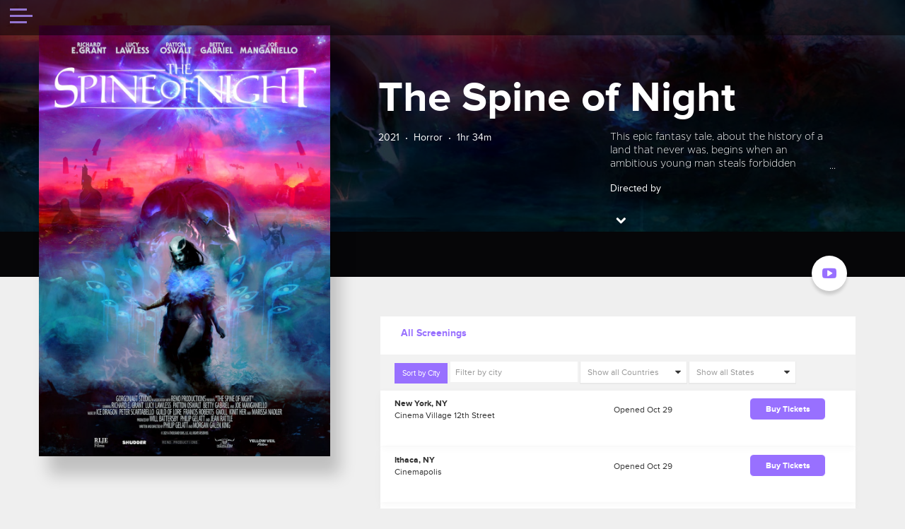

--- FILE ---
content_type: text/html
request_url: https://thespineofnight.official.film/buy-tickets
body_size: 29275
content:
<!doctype html>
<!--[if IE 7]><html xmlns="https://www.w3.org/1999/xhtml" xml:lang="en" class="ie7"><![endif]-->
<!--[if IE 8]><html xmlns="https://www.w3.org/1999/xhtml" xml:lang="en" class="ie8"><![endif]-->
<!--[if IE 9]><html xmlns="https://www.w3.org/1999/xhtml" xml:lang="en" class="ie9"><![endif]-->
<!--[if (gt IE 9)|!(IE)]><!--><html xmlns="https://www.w3.org/1999/xhtml" lang="en"><!--<![endif]-->
<!--
*******************************************************
     _    ____ ____  _____ __  __ ____  _     _____ 
    / \  / ___/ ___|| ____|  \/  | __ )| |   | ____|
   / _ \ \___ \___ \|  _| | |\/| |  _ \| |   |  _|  
  / ___ \ ___) |__) | |___| |  | | |_) | |___| |___ 
 /_/   \_\____/____/|_____|_|  |_|____/|_____|_____|
***** https://assemble.me  A CMS and CRM for films *****
***** ID:3353  v4  https://thespineofnight.official.film/buy-tickets
-->
<head>
	<meta http-equiv="content-type" content="text/html; charset=UTF-8" /><script type="text/javascript">(window.NREUM||(NREUM={})).init={ajax:{deny_list:["bam.nr-data.net"]},feature_flags:["soft_nav"]};(window.NREUM||(NREUM={})).loader_config={licenseKey:"04b38546e4",applicationID:"11980551",browserID:"11980590"};;/*! For license information please see nr-loader-rum-1.308.0.min.js.LICENSE.txt */
(()=>{var e,t,r={163:(e,t,r)=>{"use strict";r.d(t,{j:()=>E});var n=r(384),i=r(1741);var a=r(2555);r(860).K7.genericEvents;const s="experimental.resources",o="register",c=e=>{if(!e||"string"!=typeof e)return!1;try{document.createDocumentFragment().querySelector(e)}catch{return!1}return!0};var d=r(2614),u=r(944),l=r(8122);const f="[data-nr-mask]",g=e=>(0,l.a)(e,(()=>{const e={feature_flags:[],experimental:{allow_registered_children:!1,resources:!1},mask_selector:"*",block_selector:"[data-nr-block]",mask_input_options:{color:!1,date:!1,"datetime-local":!1,email:!1,month:!1,number:!1,range:!1,search:!1,tel:!1,text:!1,time:!1,url:!1,week:!1,textarea:!1,select:!1,password:!0}};return{ajax:{deny_list:void 0,block_internal:!0,enabled:!0,autoStart:!0},api:{get allow_registered_children(){return e.feature_flags.includes(o)||e.experimental.allow_registered_children},set allow_registered_children(t){e.experimental.allow_registered_children=t},duplicate_registered_data:!1},browser_consent_mode:{enabled:!1},distributed_tracing:{enabled:void 0,exclude_newrelic_header:void 0,cors_use_newrelic_header:void 0,cors_use_tracecontext_headers:void 0,allowed_origins:void 0},get feature_flags(){return e.feature_flags},set feature_flags(t){e.feature_flags=t},generic_events:{enabled:!0,autoStart:!0},harvest:{interval:30},jserrors:{enabled:!0,autoStart:!0},logging:{enabled:!0,autoStart:!0},metrics:{enabled:!0,autoStart:!0},obfuscate:void 0,page_action:{enabled:!0},page_view_event:{enabled:!0,autoStart:!0},page_view_timing:{enabled:!0,autoStart:!0},performance:{capture_marks:!1,capture_measures:!1,capture_detail:!0,resources:{get enabled(){return e.feature_flags.includes(s)||e.experimental.resources},set enabled(t){e.experimental.resources=t},asset_types:[],first_party_domains:[],ignore_newrelic:!0}},privacy:{cookies_enabled:!0},proxy:{assets:void 0,beacon:void 0},session:{expiresMs:d.wk,inactiveMs:d.BB},session_replay:{autoStart:!0,enabled:!1,preload:!1,sampling_rate:10,error_sampling_rate:100,collect_fonts:!1,inline_images:!1,fix_stylesheets:!0,mask_all_inputs:!0,get mask_text_selector(){return e.mask_selector},set mask_text_selector(t){c(t)?e.mask_selector="".concat(t,",").concat(f):""===t||null===t?e.mask_selector=f:(0,u.R)(5,t)},get block_class(){return"nr-block"},get ignore_class(){return"nr-ignore"},get mask_text_class(){return"nr-mask"},get block_selector(){return e.block_selector},set block_selector(t){c(t)?e.block_selector+=",".concat(t):""!==t&&(0,u.R)(6,t)},get mask_input_options(){return e.mask_input_options},set mask_input_options(t){t&&"object"==typeof t?e.mask_input_options={...t,password:!0}:(0,u.R)(7,t)}},session_trace:{enabled:!0,autoStart:!0},soft_navigations:{enabled:!0,autoStart:!0},spa:{enabled:!0,autoStart:!0},ssl:void 0,user_actions:{enabled:!0,elementAttributes:["id","className","tagName","type"]}}})());var p=r(6154),m=r(9324);let h=0;const v={buildEnv:m.F3,distMethod:m.Xs,version:m.xv,originTime:p.WN},b={consented:!1},y={appMetadata:{},get consented(){return this.session?.state?.consent||b.consented},set consented(e){b.consented=e},customTransaction:void 0,denyList:void 0,disabled:!1,harvester:void 0,isolatedBacklog:!1,isRecording:!1,loaderType:void 0,maxBytes:3e4,obfuscator:void 0,onerror:void 0,ptid:void 0,releaseIds:{},session:void 0,timeKeeper:void 0,registeredEntities:[],jsAttributesMetadata:{bytes:0},get harvestCount(){return++h}},_=e=>{const t=(0,l.a)(e,y),r=Object.keys(v).reduce((e,t)=>(e[t]={value:v[t],writable:!1,configurable:!0,enumerable:!0},e),{});return Object.defineProperties(t,r)};var w=r(5701);const x=e=>{const t=e.startsWith("http");e+="/",r.p=t?e:"https://"+e};var R=r(7836),k=r(3241);const A={accountID:void 0,trustKey:void 0,agentID:void 0,licenseKey:void 0,applicationID:void 0,xpid:void 0},S=e=>(0,l.a)(e,A),T=new Set;function E(e,t={},r,s){let{init:o,info:c,loader_config:d,runtime:u={},exposed:l=!0}=t;if(!c){const e=(0,n.pV)();o=e.init,c=e.info,d=e.loader_config}e.init=g(o||{}),e.loader_config=S(d||{}),c.jsAttributes??={},p.bv&&(c.jsAttributes.isWorker=!0),e.info=(0,a.D)(c);const f=e.init,m=[c.beacon,c.errorBeacon];T.has(e.agentIdentifier)||(f.proxy.assets&&(x(f.proxy.assets),m.push(f.proxy.assets)),f.proxy.beacon&&m.push(f.proxy.beacon),e.beacons=[...m],function(e){const t=(0,n.pV)();Object.getOwnPropertyNames(i.W.prototype).forEach(r=>{const n=i.W.prototype[r];if("function"!=typeof n||"constructor"===n)return;let a=t[r];e[r]&&!1!==e.exposed&&"micro-agent"!==e.runtime?.loaderType&&(t[r]=(...t)=>{const n=e[r](...t);return a?a(...t):n})})}(e),(0,n.US)("activatedFeatures",w.B)),u.denyList=[...f.ajax.deny_list||[],...f.ajax.block_internal?m:[]],u.ptid=e.agentIdentifier,u.loaderType=r,e.runtime=_(u),T.has(e.agentIdentifier)||(e.ee=R.ee.get(e.agentIdentifier),e.exposed=l,(0,k.W)({agentIdentifier:e.agentIdentifier,drained:!!w.B?.[e.agentIdentifier],type:"lifecycle",name:"initialize",feature:void 0,data:e.config})),T.add(e.agentIdentifier)}},384:(e,t,r)=>{"use strict";r.d(t,{NT:()=>s,US:()=>u,Zm:()=>o,bQ:()=>d,dV:()=>c,pV:()=>l});var n=r(6154),i=r(1863),a=r(1910);const s={beacon:"bam.nr-data.net",errorBeacon:"bam.nr-data.net"};function o(){return n.gm.NREUM||(n.gm.NREUM={}),void 0===n.gm.newrelic&&(n.gm.newrelic=n.gm.NREUM),n.gm.NREUM}function c(){let e=o();return e.o||(e.o={ST:n.gm.setTimeout,SI:n.gm.setImmediate||n.gm.setInterval,CT:n.gm.clearTimeout,XHR:n.gm.XMLHttpRequest,REQ:n.gm.Request,EV:n.gm.Event,PR:n.gm.Promise,MO:n.gm.MutationObserver,FETCH:n.gm.fetch,WS:n.gm.WebSocket},(0,a.i)(...Object.values(e.o))),e}function d(e,t){let r=o();r.initializedAgents??={},t.initializedAt={ms:(0,i.t)(),date:new Date},r.initializedAgents[e]=t}function u(e,t){o()[e]=t}function l(){return function(){let e=o();const t=e.info||{};e.info={beacon:s.beacon,errorBeacon:s.errorBeacon,...t}}(),function(){let e=o();const t=e.init||{};e.init={...t}}(),c(),function(){let e=o();const t=e.loader_config||{};e.loader_config={...t}}(),o()}},782:(e,t,r)=>{"use strict";r.d(t,{T:()=>n});const n=r(860).K7.pageViewTiming},860:(e,t,r)=>{"use strict";r.d(t,{$J:()=>u,K7:()=>c,P3:()=>d,XX:()=>i,Yy:()=>o,df:()=>a,qY:()=>n,v4:()=>s});const n="events",i="jserrors",a="browser/blobs",s="rum",o="browser/logs",c={ajax:"ajax",genericEvents:"generic_events",jserrors:i,logging:"logging",metrics:"metrics",pageAction:"page_action",pageViewEvent:"page_view_event",pageViewTiming:"page_view_timing",sessionReplay:"session_replay",sessionTrace:"session_trace",softNav:"soft_navigations",spa:"spa"},d={[c.pageViewEvent]:1,[c.pageViewTiming]:2,[c.metrics]:3,[c.jserrors]:4,[c.spa]:5,[c.ajax]:6,[c.sessionTrace]:7,[c.softNav]:8,[c.sessionReplay]:9,[c.logging]:10,[c.genericEvents]:11},u={[c.pageViewEvent]:s,[c.pageViewTiming]:n,[c.ajax]:n,[c.spa]:n,[c.softNav]:n,[c.metrics]:i,[c.jserrors]:i,[c.sessionTrace]:a,[c.sessionReplay]:a,[c.logging]:o,[c.genericEvents]:"ins"}},944:(e,t,r)=>{"use strict";r.d(t,{R:()=>i});var n=r(3241);function i(e,t){"function"==typeof console.debug&&(console.debug("New Relic Warning: https://github.com/newrelic/newrelic-browser-agent/blob/main/docs/warning-codes.md#".concat(e),t),(0,n.W)({agentIdentifier:null,drained:null,type:"data",name:"warn",feature:"warn",data:{code:e,secondary:t}}))}},1687:(e,t,r)=>{"use strict";r.d(t,{Ak:()=>d,Ze:()=>f,x3:()=>u});var n=r(3241),i=r(7836),a=r(3606),s=r(860),o=r(2646);const c={};function d(e,t){const r={staged:!1,priority:s.P3[t]||0};l(e),c[e].get(t)||c[e].set(t,r)}function u(e,t){e&&c[e]&&(c[e].get(t)&&c[e].delete(t),p(e,t,!1),c[e].size&&g(e))}function l(e){if(!e)throw new Error("agentIdentifier required");c[e]||(c[e]=new Map)}function f(e="",t="feature",r=!1){if(l(e),!e||!c[e].get(t)||r)return p(e,t);c[e].get(t).staged=!0,g(e)}function g(e){const t=Array.from(c[e]);t.every(([e,t])=>t.staged)&&(t.sort((e,t)=>e[1].priority-t[1].priority),t.forEach(([t])=>{c[e].delete(t),p(e,t)}))}function p(e,t,r=!0){const s=e?i.ee.get(e):i.ee,c=a.i.handlers;if(!s.aborted&&s.backlog&&c){if((0,n.W)({agentIdentifier:e,type:"lifecycle",name:"drain",feature:t}),r){const e=s.backlog[t],r=c[t];if(r){for(let t=0;e&&t<e.length;++t)m(e[t],r);Object.entries(r).forEach(([e,t])=>{Object.values(t||{}).forEach(t=>{t[0]?.on&&t[0]?.context()instanceof o.y&&t[0].on(e,t[1])})})}}s.isolatedBacklog||delete c[t],s.backlog[t]=null,s.emit("drain-"+t,[])}}function m(e,t){var r=e[1];Object.values(t[r]||{}).forEach(t=>{var r=e[0];if(t[0]===r){var n=t[1],i=e[3],a=e[2];n.apply(i,a)}})}},1738:(e,t,r)=>{"use strict";r.d(t,{U:()=>g,Y:()=>f});var n=r(3241),i=r(9908),a=r(1863),s=r(944),o=r(5701),c=r(3969),d=r(8362),u=r(860),l=r(4261);function f(e,t,r,a){const f=a||r;!f||f[e]&&f[e]!==d.d.prototype[e]||(f[e]=function(){(0,i.p)(c.xV,["API/"+e+"/called"],void 0,u.K7.metrics,r.ee),(0,n.W)({agentIdentifier:r.agentIdentifier,drained:!!o.B?.[r.agentIdentifier],type:"data",name:"api",feature:l.Pl+e,data:{}});try{return t.apply(this,arguments)}catch(e){(0,s.R)(23,e)}})}function g(e,t,r,n,s){const o=e.info;null===r?delete o.jsAttributes[t]:o.jsAttributes[t]=r,(s||null===r)&&(0,i.p)(l.Pl+n,[(0,a.t)(),t,r],void 0,"session",e.ee)}},1741:(e,t,r)=>{"use strict";r.d(t,{W:()=>a});var n=r(944),i=r(4261);class a{#e(e,...t){if(this[e]!==a.prototype[e])return this[e](...t);(0,n.R)(35,e)}addPageAction(e,t){return this.#e(i.hG,e,t)}register(e){return this.#e(i.eY,e)}recordCustomEvent(e,t){return this.#e(i.fF,e,t)}setPageViewName(e,t){return this.#e(i.Fw,e,t)}setCustomAttribute(e,t,r){return this.#e(i.cD,e,t,r)}noticeError(e,t){return this.#e(i.o5,e,t)}setUserId(e,t=!1){return this.#e(i.Dl,e,t)}setApplicationVersion(e){return this.#e(i.nb,e)}setErrorHandler(e){return this.#e(i.bt,e)}addRelease(e,t){return this.#e(i.k6,e,t)}log(e,t){return this.#e(i.$9,e,t)}start(){return this.#e(i.d3)}finished(e){return this.#e(i.BL,e)}recordReplay(){return this.#e(i.CH)}pauseReplay(){return this.#e(i.Tb)}addToTrace(e){return this.#e(i.U2,e)}setCurrentRouteName(e){return this.#e(i.PA,e)}interaction(e){return this.#e(i.dT,e)}wrapLogger(e,t,r){return this.#e(i.Wb,e,t,r)}measure(e,t){return this.#e(i.V1,e,t)}consent(e){return this.#e(i.Pv,e)}}},1863:(e,t,r)=>{"use strict";function n(){return Math.floor(performance.now())}r.d(t,{t:()=>n})},1910:(e,t,r)=>{"use strict";r.d(t,{i:()=>a});var n=r(944);const i=new Map;function a(...e){return e.every(e=>{if(i.has(e))return i.get(e);const t="function"==typeof e?e.toString():"",r=t.includes("[native code]"),a=t.includes("nrWrapper");return r||a||(0,n.R)(64,e?.name||t),i.set(e,r),r})}},2555:(e,t,r)=>{"use strict";r.d(t,{D:()=>o,f:()=>s});var n=r(384),i=r(8122);const a={beacon:n.NT.beacon,errorBeacon:n.NT.errorBeacon,licenseKey:void 0,applicationID:void 0,sa:void 0,queueTime:void 0,applicationTime:void 0,ttGuid:void 0,user:void 0,account:void 0,product:void 0,extra:void 0,jsAttributes:{},userAttributes:void 0,atts:void 0,transactionName:void 0,tNamePlain:void 0};function s(e){try{return!!e.licenseKey&&!!e.errorBeacon&&!!e.applicationID}catch(e){return!1}}const o=e=>(0,i.a)(e,a)},2614:(e,t,r)=>{"use strict";r.d(t,{BB:()=>s,H3:()=>n,g:()=>d,iL:()=>c,tS:()=>o,uh:()=>i,wk:()=>a});const n="NRBA",i="SESSION",a=144e5,s=18e5,o={STARTED:"session-started",PAUSE:"session-pause",RESET:"session-reset",RESUME:"session-resume",UPDATE:"session-update"},c={SAME_TAB:"same-tab",CROSS_TAB:"cross-tab"},d={OFF:0,FULL:1,ERROR:2}},2646:(e,t,r)=>{"use strict";r.d(t,{y:()=>n});class n{constructor(e){this.contextId=e}}},2843:(e,t,r)=>{"use strict";r.d(t,{G:()=>a,u:()=>i});var n=r(3878);function i(e,t=!1,r,i){(0,n.DD)("visibilitychange",function(){if(t)return void("hidden"===document.visibilityState&&e());e(document.visibilityState)},r,i)}function a(e,t,r){(0,n.sp)("pagehide",e,t,r)}},3241:(e,t,r)=>{"use strict";r.d(t,{W:()=>a});var n=r(6154);const i="newrelic";function a(e={}){try{n.gm.dispatchEvent(new CustomEvent(i,{detail:e}))}catch(e){}}},3606:(e,t,r)=>{"use strict";r.d(t,{i:()=>a});var n=r(9908);a.on=s;var i=a.handlers={};function a(e,t,r,a){s(a||n.d,i,e,t,r)}function s(e,t,r,i,a){a||(a="feature"),e||(e=n.d);var s=t[a]=t[a]||{};(s[r]=s[r]||[]).push([e,i])}},3878:(e,t,r)=>{"use strict";function n(e,t){return{capture:e,passive:!1,signal:t}}function i(e,t,r=!1,i){window.addEventListener(e,t,n(r,i))}function a(e,t,r=!1,i){document.addEventListener(e,t,n(r,i))}r.d(t,{DD:()=>a,jT:()=>n,sp:()=>i})},3969:(e,t,r)=>{"use strict";r.d(t,{TZ:()=>n,XG:()=>o,rs:()=>i,xV:()=>s,z_:()=>a});const n=r(860).K7.metrics,i="sm",a="cm",s="storeSupportabilityMetrics",o="storeEventMetrics"},4234:(e,t,r)=>{"use strict";r.d(t,{W:()=>a});var n=r(7836),i=r(1687);class a{constructor(e,t){this.agentIdentifier=e,this.ee=n.ee.get(e),this.featureName=t,this.blocked=!1}deregisterDrain(){(0,i.x3)(this.agentIdentifier,this.featureName)}}},4261:(e,t,r)=>{"use strict";r.d(t,{$9:()=>d,BL:()=>o,CH:()=>g,Dl:()=>_,Fw:()=>y,PA:()=>h,Pl:()=>n,Pv:()=>k,Tb:()=>l,U2:()=>a,V1:()=>R,Wb:()=>x,bt:()=>b,cD:()=>v,d3:()=>w,dT:()=>c,eY:()=>p,fF:()=>f,hG:()=>i,k6:()=>s,nb:()=>m,o5:()=>u});const n="api-",i="addPageAction",a="addToTrace",s="addRelease",o="finished",c="interaction",d="log",u="noticeError",l="pauseReplay",f="recordCustomEvent",g="recordReplay",p="register",m="setApplicationVersion",h="setCurrentRouteName",v="setCustomAttribute",b="setErrorHandler",y="setPageViewName",_="setUserId",w="start",x="wrapLogger",R="measure",k="consent"},5289:(e,t,r)=>{"use strict";r.d(t,{GG:()=>s,Qr:()=>c,sB:()=>o});var n=r(3878),i=r(6389);function a(){return"undefined"==typeof document||"complete"===document.readyState}function s(e,t){if(a())return e();const r=(0,i.J)(e),s=setInterval(()=>{a()&&(clearInterval(s),r())},500);(0,n.sp)("load",r,t)}function o(e){if(a())return e();(0,n.DD)("DOMContentLoaded",e)}function c(e){if(a())return e();(0,n.sp)("popstate",e)}},5607:(e,t,r)=>{"use strict";r.d(t,{W:()=>n});const n=(0,r(9566).bz)()},5701:(e,t,r)=>{"use strict";r.d(t,{B:()=>a,t:()=>s});var n=r(3241);const i=new Set,a={};function s(e,t){const r=t.agentIdentifier;a[r]??={},e&&"object"==typeof e&&(i.has(r)||(t.ee.emit("rumresp",[e]),a[r]=e,i.add(r),(0,n.W)({agentIdentifier:r,loaded:!0,drained:!0,type:"lifecycle",name:"load",feature:void 0,data:e})))}},6154:(e,t,r)=>{"use strict";r.d(t,{OF:()=>c,RI:()=>i,WN:()=>u,bv:()=>a,eN:()=>l,gm:()=>s,mw:()=>o,sb:()=>d});var n=r(1863);const i="undefined"!=typeof window&&!!window.document,a="undefined"!=typeof WorkerGlobalScope&&("undefined"!=typeof self&&self instanceof WorkerGlobalScope&&self.navigator instanceof WorkerNavigator||"undefined"!=typeof globalThis&&globalThis instanceof WorkerGlobalScope&&globalThis.navigator instanceof WorkerNavigator),s=i?window:"undefined"!=typeof WorkerGlobalScope&&("undefined"!=typeof self&&self instanceof WorkerGlobalScope&&self||"undefined"!=typeof globalThis&&globalThis instanceof WorkerGlobalScope&&globalThis),o=Boolean("hidden"===s?.document?.visibilityState),c=/iPad|iPhone|iPod/.test(s.navigator?.userAgent),d=c&&"undefined"==typeof SharedWorker,u=((()=>{const e=s.navigator?.userAgent?.match(/Firefox[/\s](\d+\.\d+)/);Array.isArray(e)&&e.length>=2&&e[1]})(),Date.now()-(0,n.t)()),l=()=>"undefined"!=typeof PerformanceNavigationTiming&&s?.performance?.getEntriesByType("navigation")?.[0]?.responseStart},6389:(e,t,r)=>{"use strict";function n(e,t=500,r={}){const n=r?.leading||!1;let i;return(...r)=>{n&&void 0===i&&(e.apply(this,r),i=setTimeout(()=>{i=clearTimeout(i)},t)),n||(clearTimeout(i),i=setTimeout(()=>{e.apply(this,r)},t))}}function i(e){let t=!1;return(...r)=>{t||(t=!0,e.apply(this,r))}}r.d(t,{J:()=>i,s:()=>n})},6630:(e,t,r)=>{"use strict";r.d(t,{T:()=>n});const n=r(860).K7.pageViewEvent},7699:(e,t,r)=>{"use strict";r.d(t,{It:()=>a,KC:()=>o,No:()=>i,qh:()=>s});var n=r(860);const i=16e3,a=1e6,s="SESSION_ERROR",o={[n.K7.logging]:!0,[n.K7.genericEvents]:!1,[n.K7.jserrors]:!1,[n.K7.ajax]:!1}},7836:(e,t,r)=>{"use strict";r.d(t,{P:()=>o,ee:()=>c});var n=r(384),i=r(8990),a=r(2646),s=r(5607);const o="nr@context:".concat(s.W),c=function e(t,r){var n={},s={},u={},l=!1;try{l=16===r.length&&d.initializedAgents?.[r]?.runtime.isolatedBacklog}catch(e){}var f={on:p,addEventListener:p,removeEventListener:function(e,t){var r=n[e];if(!r)return;for(var i=0;i<r.length;i++)r[i]===t&&r.splice(i,1)},emit:function(e,r,n,i,a){!1!==a&&(a=!0);if(c.aborted&&!i)return;t&&a&&t.emit(e,r,n);var o=g(n);m(e).forEach(e=>{e.apply(o,r)});var d=v()[s[e]];d&&d.push([f,e,r,o]);return o},get:h,listeners:m,context:g,buffer:function(e,t){const r=v();if(t=t||"feature",f.aborted)return;Object.entries(e||{}).forEach(([e,n])=>{s[n]=t,t in r||(r[t]=[])})},abort:function(){f._aborted=!0,Object.keys(f.backlog).forEach(e=>{delete f.backlog[e]})},isBuffering:function(e){return!!v()[s[e]]},debugId:r,backlog:l?{}:t&&"object"==typeof t.backlog?t.backlog:{},isolatedBacklog:l};return Object.defineProperty(f,"aborted",{get:()=>{let e=f._aborted||!1;return e||(t&&(e=t.aborted),e)}}),f;function g(e){return e&&e instanceof a.y?e:e?(0,i.I)(e,o,()=>new a.y(o)):new a.y(o)}function p(e,t){n[e]=m(e).concat(t)}function m(e){return n[e]||[]}function h(t){return u[t]=u[t]||e(f,t)}function v(){return f.backlog}}(void 0,"globalEE"),d=(0,n.Zm)();d.ee||(d.ee=c)},8122:(e,t,r)=>{"use strict";r.d(t,{a:()=>i});var n=r(944);function i(e,t){try{if(!e||"object"!=typeof e)return(0,n.R)(3);if(!t||"object"!=typeof t)return(0,n.R)(4);const r=Object.create(Object.getPrototypeOf(t),Object.getOwnPropertyDescriptors(t)),a=0===Object.keys(r).length?e:r;for(let s in a)if(void 0!==e[s])try{if(null===e[s]){r[s]=null;continue}Array.isArray(e[s])&&Array.isArray(t[s])?r[s]=Array.from(new Set([...e[s],...t[s]])):"object"==typeof e[s]&&"object"==typeof t[s]?r[s]=i(e[s],t[s]):r[s]=e[s]}catch(e){r[s]||(0,n.R)(1,e)}return r}catch(e){(0,n.R)(2,e)}}},8362:(e,t,r)=>{"use strict";r.d(t,{d:()=>a});var n=r(9566),i=r(1741);class a extends i.W{agentIdentifier=(0,n.LA)(16)}},8374:(e,t,r)=>{r.nc=(()=>{try{return document?.currentScript?.nonce}catch(e){}return""})()},8990:(e,t,r)=>{"use strict";r.d(t,{I:()=>i});var n=Object.prototype.hasOwnProperty;function i(e,t,r){if(n.call(e,t))return e[t];var i=r();if(Object.defineProperty&&Object.keys)try{return Object.defineProperty(e,t,{value:i,writable:!0,enumerable:!1}),i}catch(e){}return e[t]=i,i}},9324:(e,t,r)=>{"use strict";r.d(t,{F3:()=>i,Xs:()=>a,xv:()=>n});const n="1.308.0",i="PROD",a="CDN"},9566:(e,t,r)=>{"use strict";r.d(t,{LA:()=>o,bz:()=>s});var n=r(6154);const i="xxxxxxxx-xxxx-4xxx-yxxx-xxxxxxxxxxxx";function a(e,t){return e?15&e[t]:16*Math.random()|0}function s(){const e=n.gm?.crypto||n.gm?.msCrypto;let t,r=0;return e&&e.getRandomValues&&(t=e.getRandomValues(new Uint8Array(30))),i.split("").map(e=>"x"===e?a(t,r++).toString(16):"y"===e?(3&a()|8).toString(16):e).join("")}function o(e){const t=n.gm?.crypto||n.gm?.msCrypto;let r,i=0;t&&t.getRandomValues&&(r=t.getRandomValues(new Uint8Array(e)));const s=[];for(var o=0;o<e;o++)s.push(a(r,i++).toString(16));return s.join("")}},9908:(e,t,r)=>{"use strict";r.d(t,{d:()=>n,p:()=>i});var n=r(7836).ee.get("handle");function i(e,t,r,i,a){a?(a.buffer([e],i),a.emit(e,t,r)):(n.buffer([e],i),n.emit(e,t,r))}}},n={};function i(e){var t=n[e];if(void 0!==t)return t.exports;var a=n[e]={exports:{}};return r[e](a,a.exports,i),a.exports}i.m=r,i.d=(e,t)=>{for(var r in t)i.o(t,r)&&!i.o(e,r)&&Object.defineProperty(e,r,{enumerable:!0,get:t[r]})},i.f={},i.e=e=>Promise.all(Object.keys(i.f).reduce((t,r)=>(i.f[r](e,t),t),[])),i.u=e=>"nr-rum-1.308.0.min.js",i.o=(e,t)=>Object.prototype.hasOwnProperty.call(e,t),e={},t="NRBA-1.308.0.PROD:",i.l=(r,n,a,s)=>{if(e[r])e[r].push(n);else{var o,c;if(void 0!==a)for(var d=document.getElementsByTagName("script"),u=0;u<d.length;u++){var l=d[u];if(l.getAttribute("src")==r||l.getAttribute("data-webpack")==t+a){o=l;break}}if(!o){c=!0;var f={296:"sha512-+MIMDsOcckGXa1EdWHqFNv7P+JUkd5kQwCBr3KE6uCvnsBNUrdSt4a/3/L4j4TxtnaMNjHpza2/erNQbpacJQA=="};(o=document.createElement("script")).charset="utf-8",i.nc&&o.setAttribute("nonce",i.nc),o.setAttribute("data-webpack",t+a),o.src=r,0!==o.src.indexOf(window.location.origin+"/")&&(o.crossOrigin="anonymous"),f[s]&&(o.integrity=f[s])}e[r]=[n];var g=(t,n)=>{o.onerror=o.onload=null,clearTimeout(p);var i=e[r];if(delete e[r],o.parentNode&&o.parentNode.removeChild(o),i&&i.forEach(e=>e(n)),t)return t(n)},p=setTimeout(g.bind(null,void 0,{type:"timeout",target:o}),12e4);o.onerror=g.bind(null,o.onerror),o.onload=g.bind(null,o.onload),c&&document.head.appendChild(o)}},i.r=e=>{"undefined"!=typeof Symbol&&Symbol.toStringTag&&Object.defineProperty(e,Symbol.toStringTag,{value:"Module"}),Object.defineProperty(e,"__esModule",{value:!0})},i.p="https://js-agent.newrelic.com/",(()=>{var e={374:0,840:0};i.f.j=(t,r)=>{var n=i.o(e,t)?e[t]:void 0;if(0!==n)if(n)r.push(n[2]);else{var a=new Promise((r,i)=>n=e[t]=[r,i]);r.push(n[2]=a);var s=i.p+i.u(t),o=new Error;i.l(s,r=>{if(i.o(e,t)&&(0!==(n=e[t])&&(e[t]=void 0),n)){var a=r&&("load"===r.type?"missing":r.type),s=r&&r.target&&r.target.src;o.message="Loading chunk "+t+" failed: ("+a+": "+s+")",o.name="ChunkLoadError",o.type=a,o.request=s,n[1](o)}},"chunk-"+t,t)}};var t=(t,r)=>{var n,a,[s,o,c]=r,d=0;if(s.some(t=>0!==e[t])){for(n in o)i.o(o,n)&&(i.m[n]=o[n]);if(c)c(i)}for(t&&t(r);d<s.length;d++)a=s[d],i.o(e,a)&&e[a]&&e[a][0](),e[a]=0},r=self["webpackChunk:NRBA-1.308.0.PROD"]=self["webpackChunk:NRBA-1.308.0.PROD"]||[];r.forEach(t.bind(null,0)),r.push=t.bind(null,r.push.bind(r))})(),(()=>{"use strict";i(8374);var e=i(8362),t=i(860);const r=Object.values(t.K7);var n=i(163);var a=i(9908),s=i(1863),o=i(4261),c=i(1738);var d=i(1687),u=i(4234),l=i(5289),f=i(6154),g=i(944),p=i(384);const m=e=>f.RI&&!0===e?.privacy.cookies_enabled;function h(e){return!!(0,p.dV)().o.MO&&m(e)&&!0===e?.session_trace.enabled}var v=i(6389),b=i(7699);class y extends u.W{constructor(e,t){super(e.agentIdentifier,t),this.agentRef=e,this.abortHandler=void 0,this.featAggregate=void 0,this.loadedSuccessfully=void 0,this.onAggregateImported=new Promise(e=>{this.loadedSuccessfully=e}),this.deferred=Promise.resolve(),!1===e.init[this.featureName].autoStart?this.deferred=new Promise((t,r)=>{this.ee.on("manual-start-all",(0,v.J)(()=>{(0,d.Ak)(e.agentIdentifier,this.featureName),t()}))}):(0,d.Ak)(e.agentIdentifier,t)}importAggregator(e,t,r={}){if(this.featAggregate)return;const n=async()=>{let n;await this.deferred;try{if(m(e.init)){const{setupAgentSession:t}=await i.e(296).then(i.bind(i,3305));n=t(e)}}catch(e){(0,g.R)(20,e),this.ee.emit("internal-error",[e]),(0,a.p)(b.qh,[e],void 0,this.featureName,this.ee)}try{if(!this.#t(this.featureName,n,e.init))return(0,d.Ze)(this.agentIdentifier,this.featureName),void this.loadedSuccessfully(!1);const{Aggregate:i}=await t();this.featAggregate=new i(e,r),e.runtime.harvester.initializedAggregates.push(this.featAggregate),this.loadedSuccessfully(!0)}catch(e){(0,g.R)(34,e),this.abortHandler?.(),(0,d.Ze)(this.agentIdentifier,this.featureName,!0),this.loadedSuccessfully(!1),this.ee&&this.ee.abort()}};f.RI?(0,l.GG)(()=>n(),!0):n()}#t(e,r,n){if(this.blocked)return!1;switch(e){case t.K7.sessionReplay:return h(n)&&!!r;case t.K7.sessionTrace:return!!r;default:return!0}}}var _=i(6630),w=i(2614),x=i(3241);class R extends y{static featureName=_.T;constructor(e){var t;super(e,_.T),this.setupInspectionEvents(e.agentIdentifier),t=e,(0,c.Y)(o.Fw,function(e,r){"string"==typeof e&&("/"!==e.charAt(0)&&(e="/"+e),t.runtime.customTransaction=(r||"http://custom.transaction")+e,(0,a.p)(o.Pl+o.Fw,[(0,s.t)()],void 0,void 0,t.ee))},t),this.importAggregator(e,()=>i.e(296).then(i.bind(i,3943)))}setupInspectionEvents(e){const t=(t,r)=>{t&&(0,x.W)({agentIdentifier:e,timeStamp:t.timeStamp,loaded:"complete"===t.target.readyState,type:"window",name:r,data:t.target.location+""})};(0,l.sB)(e=>{t(e,"DOMContentLoaded")}),(0,l.GG)(e=>{t(e,"load")}),(0,l.Qr)(e=>{t(e,"navigate")}),this.ee.on(w.tS.UPDATE,(t,r)=>{(0,x.W)({agentIdentifier:e,type:"lifecycle",name:"session",data:r})})}}class k extends e.d{constructor(e){var t;(super(),f.gm)?(this.features={},(0,p.bQ)(this.agentIdentifier,this),this.desiredFeatures=new Set(e.features||[]),this.desiredFeatures.add(R),(0,n.j)(this,e,e.loaderType||"agent"),t=this,(0,c.Y)(o.cD,function(e,r,n=!1){if("string"==typeof e){if(["string","number","boolean"].includes(typeof r)||null===r)return(0,c.U)(t,e,r,o.cD,n);(0,g.R)(40,typeof r)}else(0,g.R)(39,typeof e)},t),function(e){(0,c.Y)(o.Dl,function(t,r=!1){if("string"!=typeof t&&null!==t)return void(0,g.R)(41,typeof t);const n=e.info.jsAttributes["enduser.id"];r&&null!=n&&n!==t?(0,a.p)(o.Pl+"setUserIdAndResetSession",[t],void 0,"session",e.ee):(0,c.U)(e,"enduser.id",t,o.Dl,!0)},e)}(this),function(e){(0,c.Y)(o.nb,function(t){if("string"==typeof t||null===t)return(0,c.U)(e,"application.version",t,o.nb,!1);(0,g.R)(42,typeof t)},e)}(this),function(e){(0,c.Y)(o.d3,function(){e.ee.emit("manual-start-all")},e)}(this),function(e){(0,c.Y)(o.Pv,function(t=!0){if("boolean"==typeof t){if((0,a.p)(o.Pl+o.Pv,[t],void 0,"session",e.ee),e.runtime.consented=t,t){const t=e.features.page_view_event;t.onAggregateImported.then(e=>{const r=t.featAggregate;e&&!r.sentRum&&r.sendRum()})}}else(0,g.R)(65,typeof t)},e)}(this),this.run()):(0,g.R)(21)}get config(){return{info:this.info,init:this.init,loader_config:this.loader_config,runtime:this.runtime}}get api(){return this}run(){try{const e=function(e){const t={};return r.forEach(r=>{t[r]=!!e[r]?.enabled}),t}(this.init),n=[...this.desiredFeatures];n.sort((e,r)=>t.P3[e.featureName]-t.P3[r.featureName]),n.forEach(r=>{if(!e[r.featureName]&&r.featureName!==t.K7.pageViewEvent)return;if(r.featureName===t.K7.spa)return void(0,g.R)(67);const n=function(e){switch(e){case t.K7.ajax:return[t.K7.jserrors];case t.K7.sessionTrace:return[t.K7.ajax,t.K7.pageViewEvent];case t.K7.sessionReplay:return[t.K7.sessionTrace];case t.K7.pageViewTiming:return[t.K7.pageViewEvent];default:return[]}}(r.featureName).filter(e=>!(e in this.features));n.length>0&&(0,g.R)(36,{targetFeature:r.featureName,missingDependencies:n}),this.features[r.featureName]=new r(this)})}catch(e){(0,g.R)(22,e);for(const e in this.features)this.features[e].abortHandler?.();const t=(0,p.Zm)();delete t.initializedAgents[this.agentIdentifier]?.features,delete this.sharedAggregator;return t.ee.get(this.agentIdentifier).abort(),!1}}}var A=i(2843),S=i(782);class T extends y{static featureName=S.T;constructor(e){super(e,S.T),f.RI&&((0,A.u)(()=>(0,a.p)("docHidden",[(0,s.t)()],void 0,S.T,this.ee),!0),(0,A.G)(()=>(0,a.p)("winPagehide",[(0,s.t)()],void 0,S.T,this.ee)),this.importAggregator(e,()=>i.e(296).then(i.bind(i,2117))))}}var E=i(3969);class I extends y{static featureName=E.TZ;constructor(e){super(e,E.TZ),f.RI&&document.addEventListener("securitypolicyviolation",e=>{(0,a.p)(E.xV,["Generic/CSPViolation/Detected"],void 0,this.featureName,this.ee)}),this.importAggregator(e,()=>i.e(296).then(i.bind(i,9623)))}}new k({features:[R,T,I],loaderType:"lite"})})()})();</script>
	<meta http-equiv="X-Frame-Options" content="allow">
  <link rel="preconnect" href="https://cdn.assemble.me">

  <title>The Spine of Night | Buy Tickets | </title>
  <meta name="description" content="This epic fantasy tale, about the history of a land that never was, begins when an ambitious young man steals forbidden knowledge from a sacred plant. He falls to its darker temptations and in so doing, unleashes ages of suffering onto mankind. As his power grows over the years, it falls to people of different ilk and culture to attempt to stop him. Among those who stand against him are a daring tomb-robber, star-crossed lovers, a maniacal necromancer, winged assassins, and an undying guardian." />
  <meta name="keywords" content="" />

	<link REL="SHORTCUT ICON" HREF="//cdn.assemble.me/themes/default_gwi/assets/i/favicon.png">
	<meta name="viewport" content="width=device-width, initial-scale=1">

		<link rel="stylesheet" type="text/css" href="//cdn.assemble.me/themes/default_gwi/assets/css/core.css"/>	<style type="text/css">
body {
  min-height: 100vh;
  min-height: -webkit-fill-available;
}
html {
  overflow-x: hidden;
  height: -webkit-fill-available;
}

/*-------------------------------------------------------
   Typefaces
-------------------------------------------------------*/
@font-face {
font-family: 'Gotham-Light';
src: url("fonts/Gotham-Light.eot");
src: url("fonts/Gotham-Light.eot?#iefix") format('embedded-opentype'),
     url("https://cdn.assemble.me/assets/shared/fonts/Gotham-Light.woff") format('woff'),
     url("fonts/Gotham-Light.ttf") format('truetype'),
     url("fonts/Gotham-Light.svg#Gotham-Light") format('svg');
font-weight: normal;
font-style: normal;
}
@font-face {
font-family: 'Gotham-Medium';
src: url('https://thespineofnight.official.film/assets/shared/fonts/Gotham-Medium-webfont.eot');
src: url('https://thespineofnight.official.film/assets/shared/fonts/Gotham-Medium-webfont.eot?#iefix') format('embedded-opentype'),
     url('https://thespineofnight.official.film/assets/shared/fonts/Gotham-Medium-webfont.woff') format('woff'),
     url('https://thespineofnight.official.film/assets/shared/fonts/Gotham-Medium-webfont.ttf') format('truetype'),
     url('https://thespineofnight.official.film/assets/shared/fonts/Gotham-Medium-webfont.svg#Gotham-Medium') format('svg');
font-weight: normal;
font-style: normal;
}
body {
  color: #333333;
    background: #efefef;
}

fieldset {
  border: 1px solid #c0c0c0;
}

a {
  color: #9870ff;
  }

/*-------------------------------------------------------
  Pages - 303
-------------------------------------------------------*/

.wrapper {
	height: 100%;
	margin:0 auto 0 auto;
		min-height: 130vh;
	position: relative;
	}

.contentWrapper {
	height: 100%;
	}

body#Home .contentWrapper {
	min-height: 100vh;
	}
	
.content {
	position:relative;
	min-height:300px;
	/* add padding to account for footer height */
	/* padding-top:10px; */
	padding-right: 0;
	padding-left: 0;
		margin-right: auto;
	margin-left: auto;
	background-color: rgba(255,255,255,0);
    zoom: 1;
	}
.content.logo-content {
	min-height:0;
}
.content.logo-content .row {
	padding: 0;
	padding-top: 0px;
	padding-bottom: 0px;
}
.inner-section {
	max-width: 80%;
	margin: 0 auto 0 auto;
	clear:both;
	}
.gwi-view .inner-section {
	max-width: 100%;
}
.row {
	margin-right: auto;
	margin-left: auto;
  	clear:both;
    padding: 2em 0;
	background-size: cover;
	background-position: center center;
	}
.row:after, .inner-section:after {
   content: "."; 
   visibility: hidden; 
   display: block; 
   height: 0; 
   clear: both;
}
.row-full .inner-section {
	max-width: 100% !important;
	}

.screening-widget .date {
  color: #030202;
  border-right: 1px solid #060404;
}

.limited .screening-widget {
  background: #fbf9f9;
}

.limited .screening-widget .date {
  background: #060404;
  color: #fbf9f9;
}

.limited .screening-widget .links:before {
  background: #030202;
  color: #fbf9f9;
}

.limited .screening-widget .links {
  background: #fbf9f9;
}

.sold-out .date:after {
  background: #030202;
  color: #fbf9f9;
}

.gwi-footer {
	white-space: normal;
}

.gwi-footer ul li {
    display: inline-block;
    padding: 24px 16px 0 16px;
 }

.gwi-footer ul li a {
  color: #ae8fff;
  }

.gwi-footer ul li a:hover {
  color: #ffffff;
  }

.gwi-footer .copyright {
  color: #aaa;
  padding: 30px 0 20px;
}

/**** HEADER ****/

.header ul > li > a {
  color: #ae8fff;
  }

.header ul > li > a:hover {
  color: #ffffff;
  }


/* .header ul .social-icons li a {
  color: #0e1116;
} */

.intro-section .about li:before {
  background: #fff;
}

.intro-section .social-networks li a {
  color: #FFF;
}

.intro-section .social a {
  background-color: #fff;
  color: #9870ff;
  }

.intro-section .social a:hover {
  background: #f0f0f0;
}

.choose-bar {
  background: #fff;
}

.screenings-content {
  background: #f4f4f4;
  color: #333;
}

.detail-info h2,
.watchModule-list h2,
.screeningsModule h2 {
  background: #fff;
}

.watchModule-list {
  background: #f4f4f4;
}

.watch-platforms-wrapper > ul li a {
  border: 1px solid #dcdcdc;
  background-color: #FFF;
}

.category-name {
  background: #f4f4f4;
  color: #0e1116;
}

.in-theaters .choose-bar strong,
.in-theaters .category-name, .buy .choose-bar strong,
.buy .category-name {
  color: #9870ff;
  }

.in-theaters .category-name, .buy .category-name {
  background: #f4f4f4;
}

/* .menu ul span.social-icons {
    position: absolute;
    right: 15px;
    top: 0;
    text-align: right;
    min-height: 60px;
} */

.header .menu ul span.social-icons li {
	padding: 0 7px;
}

/*** SCREENINGS ***/
.screeningsModule {
  background-color: #FFF;
}

.screeningsModule h2, .reviewsModule h2 {
  color: #9870ff;
  }

.screeningsModule .screenings tr:first-child,
.screeningsModule .screenings tr:not([data-screening]):hover {
  background-color: #f4f4f4;
}

	
a.anchor {
	top: -70px;
    position: absolute;
    display: block;
    visibility: hidden;
    }

/*-------------------------------------------------------
  Button Styles
-------------------------------------------------------*/

/* .button, .btn {
    color: rgba(51,51,51,0.4);
    border: 1px solid rgba(51,51,51,0.4);
} */

/* .button:hover, .btn:hover {
 background: #9870ff;
    color: #fff;
} */



.button.large, .button.giant, .btn { font-family: 'Gotham-Medium';}

button, form button, .button, a.button, .redirectButton, .btn {
	color: #ffffff;
	border: 1px #ffffff solid !important;
	background-color: #9870ff;
	margin: 0 10px 4px 0;
	font-family: inherit;
	border: 1px;
	font-weight: bold;
	-webkit-border-radius: 6px;
	-moz-border-radius: 6px;
	border-radius: 6px;
	padding: 0.65em 0.5em;
	display: inline-block;
	height: auto;
	vertical-align: bottom;
	border: none;
	text-decoration: none !important;
	transition-duration: 100ms;
	-webkit-transition-duration: 100ms;
	}

	a.button:hover, a.redirectButton:hover {
		text-decoration: none;
		}

.btn:hover, button:hover, .button:hover {
	background-color: #ffffff;
	color: #9870ff;
	}

.search-input button, .search-input input:not([type="submit"]) {
  color: #9870ff;
  }

/*** RESPONSIVE ***/
@media (min-width: 768px) {
  .intro-section {
    background-color: #0e0f15;
  }

	.header {
	  background-color: rgba(0,0,0,0.5);
	  height:50px;	}
	#Home .header {
	  background-color: transparent;
	  height:50px;	}
}

@media (max-width: 767px) {
  .in-theaters .header .nav,
  .buy .header .nav {
    border-top: 1px solid #dcdcdc;
    border-bottom: 1px solid #dcdcdc;
  }
  .in-theaters .header .nav ul li.current a,
  .buy .header .nav ul li.current a {
    border-bottom: 3px solid #333;
  }
  .in-theaters .header .nav ul li a,
  .buy .header .nav ul li a {
  color: #9870ff;
    }
  .intro-section .description-contributors-container {
  background-color: #9870ff;
    }
  /*.intro-section .description-contributors-container .btn.description-container-toggle {
  background-color: #ffffff;
  border: 3px #ffffff solid !important;
  color: #9870ff;
  }*/
  /*.menu ul span.social-icons {
    position: unset;
    right: unset;
    top: unset;
    text-align: right;
    min-height: 60px;
	}*/
}

.button.large, .button.giant, .btn { font-family: 'Gotham-Medium';}



body#gallery {
	background-color: #000000;
}

body#trailer {
	background-color: #000;
}

.background {
    width: 100vw;
    height: 100vh;
    overflow-x: hidden;
    position: fixed;
    background-position: center center !important;
    margin: 0;
    padding: 0;
    top: 0;
    left: 0;
    z-index: -999;
    -moz-background-size: cover;
    background-size: cover !important;
    background-attachment: fixed !important;
}

	body {
		;
		
			}
	
			



	body#Home h1, body#Home h1 a { 
		color: #791bf3;
		text-align: center;
	}
	body#Home .description-contributors-container h1, body#Home .description-contributors-container h1 a {
		color: #fff;
		text-align: left;
	}

	h2, h3, h4, h5, h6 { color: #9870ff; }

	p { 
		font-family: "Gotham-Light"; 
		color: #333333;
		}


a { color: #9870ff; }

/* Styling for desktop only ------------------------------------------------------- */
@media screen and (min-width: 769px) {

	.trailer-wrapper {
		position: absolute;
		top: 43px;
		right: 0;
		left: 0;
		bottom: 0;
	}
	.trailer-wrapper iframe {
		position: absolute;
		top: 0;
		right: 0;
		bottom: 0;
		left: 0;
	}

}

/* Styling for mobile devices ------------------------------------------------------- */
@media screen and (max-width: 768px) {

	.background {
		background-position: center center !important;
		width: 100vw;
		height: 300vw;
	}
	.background ul.slideshow {
		overflow: hidden;
		height: 100%;
		width: 100%;
		position: unset;
		top: unset;
		left: unset;
		margin: 0;
		padding: 0;
	}

	.background ul.slideshow li {
		position: absolute;
		top: 0;
		left: 0;
		right: 0;
		bottom: unset;
		width: 100vw;
		height: 220vw; /* Attempt to stop safari resize issues */
		overflow: hidden;
	}

	.trailer-wrapper iframe {
		min-height: 90vh;
	}

 }
/* Styling for mobile devices in landscape ------------------------------------------------------- */
@media only screen and (max-height: 768px) and (orientation: landscape) {
	
	.background ul.slideshow li {
		height: 100vh;
	}
}



	
/*-------------------------------------------------------
  Custom CSS
-------------------------------------------------------*/

#watch-now-powered-by {
    display: none;
}

.gwi-footer .footer-logo {
    max-height: 45px;
}
.content.logo-content {
    display: none;
}
#Home .btn {
    border: 0 solid !important;
    border-radius: 0;
}

#Home .titleImage {
    padding-top:10vh;
}

@media (max-width: 767px) {
#Home.home-video .content.logo-content {
    display: none!important;
}
}</style> 	<link rel="stylesheet" type="text/css" href="//cdn.assemble.me/assets/shared/css/font-awesome4.min.css"/>
		
	<script type="text/javascript" src="//ajax.googleapis.com/ajax/libs/jquery/1.11.3/jquery.min.js"></script>
	<script type="text/javascript">//<![CDATA[
	window.jQuery || document.write('<script type="text/javascript" src="//cdn.assemble.me/assets/shared/javascripts/jquery.min.js"><\/script>')
	// ]]></script>
	<script type="text/javascript" src="//cdn.assemble.me/themes/default/assets/js/imagesloaded.min.js"></script><script type="text/javascript" src="//cdn.assemble.me/themes/default/assets/js/plugin.js"></script>	<script type="text/javascript" src="//cdn.assemble.me/assets/shared/javascripts/modernizr.js"></script>	
  <script type="text/javascript" src="//cdn.assemble.me/themes/default_gwi/assets/js/main.js"></script>
	
		
		<meta property="og:image" content="//thespineofnight.official.film/uploads/websites/3353/TheSpineOfNight_2x1_TT.jpg" />
	<meta property="og:description" content="This epic fantasy tale, about the history of a land that never was, begins when an ambitious young man steals forbidden knowledge from a sacred plant. He falls to its darker temptations and in so doing, unleashes ages of suffering onto mankind. As his power grows over the years, it falls to people of different ilk and culture to attempt to stop him. Among those who stand against him are a daring tomb-robber, star-crossed lovers, a maniacal necromancer, winged assassins, and an undying guardian.">
	<meta property="og:site_name" content="The Spine of Night">
	<meta property="og:type" content="movie">
	<meta property="og:title" content="Buy Tickets | The Spine of Night" />
	<meta property="og:url" content="https://thespineofnight.official.film/buy-tickets">
		<meta name="twitter:image" content="https://thespineofnight.official.film/uploads/websites/3353/TheSpineOfNight_2x1_TT.jpg">
	<meta name="twitter:card" content="summary_large_image">
	<meta name="twitter:site" content="">
	<meta name="twitter:description" content="This epic fantasy tale, about the history of a land that never was, begins when an ambitious young man steals forbidden knowledge from a sacred plant. He falls to its darker temptations and in so doing, unleashes ages of suffering onto mankind. As his power grows over the years, it falls to people of different ilk and culture to attempt to stop him. Among those who stand against him are a daring tomb-robber, star-crossed lovers, a maniacal necromancer, winged assassins, and an undying guardian.">
	<meta name="twitter:url" content="https://thespineofnight.official.film/buy-tickets">
	<meta name="twitter:title" content="The Spine of Night | Buy Tickets">
<link rel="stylesheet" type="text/css" href="//cdn.assemble.me/assets/modules/where_to_watch/css/autocomplete.css" /></head>

<body id="buy-tickets" class="default clearfix">
<div class="header">
			<div class="menu">
		
			<a href="https://thespineofnight.official.film/" accesskey="1" title="Back to Home Page" class="nav-title">
			<img src="//thespineofnight.official.film/uploads/websites/3353/TheSpineOfNight_4320x1300_TT.png" class="nav-title-img" />
		</a>
	
			<ul>
		<li class="mobileNav">
			<a href="#" class="switch" aria-label="Toggle navigation" aria-expanded="false"><span class="hamburger" aria-hidden="true"></span></a>
		</li>
	    		
		
		
		
							
				<li class="home">
										<a class="33151" href="https://thespineofnight.official.film/" >Home</a>
            				
				</li>
			
		
		
		
							
				<li class="watch ">
										<a class="33149" href="https://thespineofnight.official.film/watch" >Watch Now</a>
            				
				</li>
			
		
		
		
							
				<li class="buy-tickets current ">
										<a class="33147" href="https://thespineofnight.official.film/buy-tickets" >Buy Tickets</a>
            				
				</li>
			
		
		
		
							
				<li class="screening-schedule ">
										<a class="33148" href="https://thespineofnight.official.film/screening-schedule" >Screening Schedule</a>
            				
				</li>
			
		
		
		
							
				<li class="trailer ">
										<a class="33150" href="https://thespineofnight.official.film/trailer" >Trailer</a>
            				
				</li>
		    <span class="social-icons">
	    <!-- <li class="share">
	    	<a href="#" class="share-icon"><i class="fa fa-share-square-o"></i></a>
	    </li> -->
	    		
	    				
					    </span>
	  	</ul>
		
		
			</div>
</div>

<style type="text/css">

.menu {
	position: absolute;
	top: 0;
	right: 0;
	left: 0;
	width: 100%;
	margin: 0;
    zoom: 1;
    z-index:1;
    min-height:50px;	}

	.menu a.nav-title {
		display: none;
	}
	
	.menu>ul {
	    	    height: 0;
		padding: 0;
		margin: 0 auto 0 auto;
		white-space: nowrap;
		z-index:3;
		}
	
	.menu ul li {
		display: none;
		padding: 20px 30px;
		margin: 0;
	}

	body.menuOn .header .menu ul span.social-icons li {
		padding: 8px;
		display: inline-block;
		clear: both;
	}

	.menu ul span.social-icons li.share,
	body.menuOn .menu ul span.social-icons li.share {
	    position: absolute;
	    top: 0;
	    right: 0;
	    padding: 0;
		height:50px;	    background: none;
	    text-align: center;
	    display: block;
		line-height: normal;
	}

	.menu ul span.social-icons li.share a,
	body.menuOn .menu ul span.social-icons li.share a {
		line-height: normal;
        width: 50px;
        text-align: center;
        font-size: 24px;
        padding-top: 13px;
        background: none;
	}

	.menu ul li.nav-highlight {
	    position: absolute;
	    top: 0;
	    display: block;
	    height: 50px;
	    padding: 0;
	    margin: 4px auto 0 auto;
	    left: 50px;
	    right: 50px;
	    text-align: center;
	}

	.menu ul li.nav-highlight a {
	    font-size: 16px;
	    color: #bcbdab !important;
	    background-color: #ae8fff;
	    padding: 5px 12px;
	    margin: 0;
	}

	.menu ul li.mobileNav, 
	body.menuOn .menu ul li.mobileNav {
		line-height: normal;
		position: absolute;
		display: block !important;
		top: 0;
		left: 0;
		padding: 0;
		height:50px;		background: none;
	}
	
	.menu ul li.mobileNav a, 
	body.menuOn .menu ul li.mobileNav a {
		line-height: normal;
        height: 100%;
        width: 50px;
        text-align: center;
        font-size: 27px;
        padding-top: 5px;
        background: none;
	}

	/* CSS-only hamburger icon and X animation */
	.menu ul li.mobileNav a.switch {
		display: -webkit-box;
		display: -ms-flexbox;
		display: flex;
		-webkit-box-align: center;
		-ms-flex-align: center;
		align-items: center;
		-webkit-box-pack: center;
		-ms-flex-pack: center;
		justify-content: center;
		padding-top: 0;
	}
	.menu ul li.mobileNav a.switch .hamburger {
		position: relative;
		display: block;
		width: 24px;
		height: 2px;
		background-color: currentColor;
		transition: transform 300ms ease, background-color 300ms ease, opacity 300ms ease;
		transform-origin: center;
	}
	.menu ul li.mobileNav a.switch .hamburger::before,
	.menu ul li.mobileNav a.switch .hamburger::after {
		content: "";
		position: absolute;
		left: 0;
		width: 24px;
		height: 2px;
		background-color: currentColor;
		transition: transform 300ms ease, top 300ms ease, bottom 300ms ease, opacity 300ms ease;
		transform-origin: center;
	}
	.menu ul li.mobileNav a.switch .hamburger::before { top: -7px; }
	.menu ul li.mobileNav a.switch .hamburger::after { bottom: -7px; }

	body.menuOn .menu ul li.mobileNav a.switch .hamburger { background-color: transparent; }
	body.menuOn .menu ul li.mobileNav a.switch .hamburger::before { top: 0; transform: rotate(45deg); }
	body.menuOn .menu ul li.mobileNav a.switch .hamburger::after { bottom: 0; transform: rotate(-45deg); }

	/* Gentle length expansion on hover (closed state only) */
	body:not(.menuOn) .menu ul li.mobileNav a.switch:hover .hamburger,
	body:not(.menuOn) .menu ul li.mobileNav a.switch:hover .hamburger::before,
	body:not(.menuOn) .menu ul li.mobileNav a.switch:hover .hamburger::after {
		transform: scaleX(1.15);
	}

	/* Larger hamburger on desktop */
	@media screen and (min-width: 769px) {
		.menu ul li.mobileNav a.switch .hamburger { width: 32px; height: 3px; }
		.menu ul li.mobileNav a.switch .hamburger::before { top: -9px; height: 3px; }
		.menu ul li.mobileNav a.switch .hamburger::after { bottom: -9px; height: 3px; }
		.menu ul li.mobileNav a,
		body.menuOn .menu ul li.mobileNav a { width: 60px; }
	}

	.menu ul li a {
		color: #ae8fff;
		text-transform: uppercase;		display:inline-block;
		text-decoration:none;
		font-size:12px;		transition-duration: 500ms;
		-webkit-transition-duration: 500ms;
		vertical-align: middle;
		padding: 5px;
		font-weight: 700;
		}
								
	.menu ul li.current>a {
		cursor:default;
		}

	body.menuOn .menu {
		padding-top:50px;
		height: 100vh;
        background-color: #bcbdab;
        z-index: 8888;
        position: fixed;
		animation: menuFadeIn 300ms ease 250ms both;
	}

	body.menuOn div.menu a.nav-title {
		display: block;
		width: 100%;
		height: auto;
		text-align: center;
	}
		div.menu a.nav-title img.nav-title-img {
			max-width: 40%;
			margin: 0 auto 0 auto;
		}
	
	body.menuOn .menu ul li, 
	body.menuOn .menu ul li ul li {
		display: block;
		line-height: normal;
		height: auto;
		background-color: #bcbdab;
		position: unset;
        text-align: center;
        padding: 15px 30px;
	}
	
	body.menuOn .menu li ul li a {
		padding-left: 10px;
	}
		
	body.menuOn .menu ul li a, 
	body.menuOn .menu ul li ul li a {
		line-height: normal;
		font-size: 24px;
	}
	
	body.menuOn .menu ul ul {
		display: block;
	}
	
	body.menuOn .menu li ul {
		background-color: inherit;
		left: auto;
		width: 100%;
	}
	
	body.menuOn .menu ul li ul {
		position: relative;
	}

	/* Staggered fade-and-drop for main nav items on open */
	body.menuOn .menu > ul > li {
		opacity: 0;
		transform: translateY(-5px);
		animation: navItemFadeIn 300ms ease forwards;
	}
	body.menuOn .menu > ul > li.mobileNav {
		opacity: 1;
		transform: none;
		animation: none;
	}
	/* Stagger delays (adjust counts as needed); start first nav item at 0ms */
	body.menuOn .menu > ul > li:nth-of-type(2) { animation-delay: 600ms; }
	body.menuOn .menu > ul > li:nth-of-type(3) { animation-delay: 680ms; }
	body.menuOn .menu > ul > li:nth-of-type(4) { animation-delay: 760ms; }
	body.menuOn .menu > ul > li:nth-of-type(5) { animation-delay: 840ms; }
	body.menuOn .menu > ul > li:nth-of-type(6) { animation-delay: 920ms; }
	body.menuOn .menu > ul > li:nth-of-type(7) { animation-delay: 1000ms; }
	body.menuOn .menu > ul > li:nth-of-type(8) { animation-delay: 1080ms; }
	body.menuOn .menu > ul > li:nth-of-type(9) { animation-delay: 1160ms; }
	body.menuOn .menu > ul > li:nth-of-type(10) { animation-delay: 1240ms; }
	body.menuOn .menu > ul > li:nth-of-type(11) { animation-delay: 1320ms; }
	body.menuOn .menu > ul > li:nth-of-type(12) { animation-delay: 1400ms; }

	/* Social icons: parallel stagger with their own sequence */
	body.menuOn .menu ul span.social-icons li {
		opacity: 0;
		transform: translateY(-5px);
		animation: navItemFadeIn 300ms ease forwards;
	}
	body.menuOn .menu ul span.social-icons li:nth-of-type(1) { animation-delay: 600ms; }
	body.menuOn .menu ul span.social-icons li:nth-of-type(2) { animation-delay: 680ms; }
	body.menuOn .menu ul span.social-icons li:nth-of-type(3) { animation-delay: 760ms; }
	body.menuOn .menu ul span.social-icons li:nth-of-type(4) { animation-delay: 840ms; }
	body.menuOn .menu ul span.social-icons li:nth-of-type(5) { animation-delay: 920ms; }
	body.menuOn .menu ul span.social-icons li:nth-of-type(6) { animation-delay: 1000ms; }
	body.menuOn .menu ul span.social-icons li:nth-of-type(7) { animation-delay: 1080ms; }
	body.menuOn .menu ul span.social-icons li:nth-of-type(8) { animation-delay: 1160ms; }

	/* Keep hamburger toggle visually stationary during overlay slide */
	body.menuOn .menu > ul > li.mobileNav { animation: navCounterSlide 300ms ease 250ms both; }

	.menu form#navSearch {
		display:inline-form;
		}
	
	.menu form#navSearch input {
	    display:inline-block;
	    margin:0;
		}
	.menu form#navSearch input[type=text] {
	    border-radius: 4px 0 0 4px;
	    width: 105px;
	    border-right: none !important;
		}
	.menu form#navSearch input[type=submit] {
	    border-radius: 0 4px 4px 0;
		}

/* Styling for mobile devices ------------------------------------------------------- */
@media screen and (max-width: 768px) {


	div.menu a.nav-title img.nav-title-img {
			max-width: 70%;
			margin: 0 auto 0 auto;
		}
	}
/* Fade-in animation for menu overlay */
@-webkit-keyframes menuFadeIn {
	from { opacity: 0; -webkit-transform: translateY(-40px); transform: translateY(-40px); }
	to   { opacity: 1; -webkit-transform: translateY(0); transform: translateY(0); }
}
@keyframes menuFadeIn {
	from { opacity: 0; -webkit-transform: translateY(-40px); transform: translateY(-40px); }
	to   { opacity: 1; -webkit-transform: translateY(0); transform: translateY(0); }
}

/* Item fade/drop animation */
@-webkit-keyframes navItemFadeIn {
	from { opacity: 0; -webkit-transform: translateY(-5px); transform: translateY(-5px); }
	to   { opacity: 1; -webkit-transform: translateY(0); transform: translateY(0); }
}
@keyframes navItemFadeIn {
	from { opacity: 0; -webkit-transform: translateY(-5px); transform: translateY(-5px); }
	to   { opacity: 1; -webkit-transform: translateY(0); transform: translateY(0); }
}

/* Counter translation for hamburger (inverse of overlay slide) */
@-webkit-keyframes navCounterSlide {
	from { -webkit-transform: translateY(40px); transform: translateY(40px); }
	to   { -webkit-transform: translateY(0); transform: translateY(0); }
}
@keyframes navCounterSlide {
	from { -webkit-transform: translateY(40px); transform: translateY(40px); }
	to   { -webkit-transform: translateY(0); transform: translateY(0); }
}

</style>
<div class="contentWrapper gwi-view">
	<div class="container-fluid content clearfix">
    <div class="intro-section" itemscope="" itemtype="http://schema.org/Movie">
      <div class="default-background">
                <img src="//assemble.imgix.net/3353/TheSpineOfNight_16x9_NOTT.jpg?w=1200">
              </div>
    <div class="container">
      <div class="content-left">
        <div class="poster">
          


	        <img src="//assemble.imgix.net/3353/poster.jpg?w=920">
            </div>
      </div>
      <div class="description-contributors-container">
      	        
              <!--FILM TITLE-->
              <h1>The Spine of Night</h1>
              <!--FILM TITLE-->
              <div class="metadata-collapse" aria-expanded="true">
                  <div class="about-holder">
                      <ul class="about">
                                                <li>
                          <time datetime="2021">2021</time>
                        </li>
                    	                                                <li>Horror</li>
                    	                                                <li>1hr 34m</li>
                                                                  </ul>
                      <div class="social-block">
                        <ul class="social-networks">
                        		<span class="social-icons">
</span>
                        </ul>
                    </div>
                  </div>

                <div class="data-holder">
                  <div class="description-container">
                    <p id="description" aria-expanded="true">
                      This epic fantasy tale, about the history of a land that never was, begins when an ambitious young man steals forbidden knowledge from a sacred plant. He falls to its darker temptations and in so doing, unleashes ages of suffering onto mankind. As his power grows over the years, it falls to people of different ilk and culture to attempt to stop him. Among those who stand against him are a daring tomb-robber, star-crossed lovers, a maniacal necromancer, winged assassins, and an undying guardian.                    </p>
                  </div>
                  <dl class="cast-data">
                                            <dt itemprop="director" itemscope="" itemtype="http://schema.org/Person">Directed by&nbsp;</dt>
                      <dd itemprop="name" class="director-name"> Philip Gelatt and Morgan Galen King</dd>
                  	                                              					  	        <dt itemprop="actor" itemscope="" itemtype="http://schema.org/Person">Starring</dt>
	<div class="cast">
   			<dd itemprop="name">Richard E. Grant</dd>
			<dd itemprop="name">Lucy Lawless</dd>
			<dd itemprop="name">Patton Oswalt</dd>
			<dd itemprop="name">Betty Gabriel</dd>
			<dd itemprop="name">Joe Manganiello</dd>
	</div>
                    </dl>
                    <button class="btn btn-link description-container-toggle"><i class="fa fa-chevron-down"></i></button>
                </div>
              </div> 
                                <div class="social">
                    <a href="https://www.youtube.com/embed/OXQbav9GcXI" class="watch-trailer" rel="shadowbox;width=960;height=540"><i class="fa fa-youtube-play" aria-hidden="true"></i></a> 
                </div>
                <script type="text/javascript">
  $('.description-container-toggle').on('click', function(e) {
      $('body').toggleClass("description-container-open");
      $('.description-container-toggle i').toggleClass('fa-chevron-down fa-chevron-up')
      if ( $( "body" ).is( ".description-container-open" ) ) {
         $('.description-container p').animate({
            height: $('.description-container p').get(0).scrollHeight
        }, 200, function(){
            $(this).height('auto');
        }); 
      } else {
        $('.description-container p').animate({
            height: 60
        }, 200, function(){});
      }
      e.preventDefault();
    }); 
</script>
<style type="text/css">
  .intro-section .cast-data dd.director-name:after {
    content: '' !important;
  }
  .intro-section .cast-data dd.writer-name:after {
    content: '' !important;
  }
  .intro-section .cast-data dd.producer-name:after {
    content: '' !important;
}
</style>      </div>
    </div>
  </div>
  <div class="detail-info">
      <div class="container">
        <div class="detail-content">
        	<div class="container-fluid content clearfix" id="page33147">
	
<div class="row " id="row-0" style="">

	<div class="inner-section">
<div class="moduleContainer col-sm-12" content_id="1"><div class="watchModule-list clearfix">
		<div class="showtimes watch-screenings-wrapper">
    <div class="div-breaker">
        <div class="div-breaker">
        
                </div>
    </div>
</div>
<div class="screenings-wrapper">
    <div class="div-breaker">
        <div class="div-breaker">
        <div class="screeningsModule clearfix"><!-- table list 6 -->
    <a class="anchor" name="screenings"></a>
            <h2>All Screenings</h2>

        <div class="screenings">
                                                                <div class="sorting-row">
                    <span id="sorts">
                <a class="btn btn-small button btn-hidden sort_button" data-sort-value="original-order">Sort by Date</a>
                <a class="btn btn-small button sort_button" data-sort-value="city">Sort by City</a>
            </span>
                    <input type="text" class="quicksearch" placeholder="Filter by city" />
                    <span class="filters">
                <select name="location" class="filter-select is--country" value-group="country">
<option value="" selected="selected">Show all Countries</option>
<option value=".is--CA">Canada</option>
<option value=".is--US">United States</option>
</select>                <select class="filter-select is--states" value-group="states">
                  <option value="">Show all States</option>
                  <option value=".is--US--AL">Alabama</option>
                  <option value=".is--US--AK">Alaska</option>
                  <option value=".is--US--AZ">Arizona</option>
                  <option value=".is--US--AR">Arkansas</option>
                  <option value=".is--US--CA">California</option>
                  <option value=".is--US--CO">Colorado</option>
                  <option value=".is--US--CT">Connecticut</option>
                  <option value=".is--US--DE">Delaware</option>
                  <option value=".is--US--DC">District Of Columbia</option>
                  <option value=".is--US--FL">Florida</option>
                  <option value=".is--US--GA">Georgia</option>
                  <option value=".is--US--HI">Hawaii</option>
                  <option value=".is--US--ID">Idaho</option>
                  <option value=".is--US--IL">Illinois</option>
                  <option value=".is--US--IN">Indiana</option>
                  <option value=".is--US--IA">Iowa</option>
                  <option value=".is--US--KS">Kansas</option>
                  <option value=".is--US--KY">Kentucky</option>
                  <option value=".is--US--LA">Louisiana</option>
                  <option value=".is--US--ME">Maine</option>
                  <option value=".is--US--MD">Maryland</option>
                  <option value=".is--US--MA">Massachusetts</option>
                  <option value=".is--US--MI">Michigan</option>
                  <option value=".is--US--MN">Minnesota</option>
                  <option value=".is--US--MS">Mississippi</option>
                  <option value=".is--US--MO">Missouri</option>
                  <option value=".is--US--MT">Montana</option>
                  <option value=".is--US--NE">Nebraska</option>
                  <option value=".is--US--NV">Nevada</option>
                  <option value=".is--US--NH">New Hampshire</option>
                  <option value=".is--US--NJ">New Jersey</option>
                  <option value=".is--US--NM">New Mexico</option>
                  <option value=".is--US--NY">New York</option>
                  <option value=".is--US--NC">North Carolina</option>
                  <option value=".is--US--ND">North Dakota</option>
                  <option value=".is--US--OH">Ohio</option>
                  <option value=".is--US--OK">Oklahoma</option>
                  <option value=".is--US--OR">Oregon</option>
                  <option value=".is--US--PA">Pennsylvania</option>
                  <option value=".is--US--RI">Rhode Island</option>
                  <option value=".is--US--SC">South Carolina</option>
                  <option value=".is--US--SD">South Dakota</option>
                  <option value=".is--US--TN">Tennessee</option>
                  <option value=".is--US--TX">Texas</option>
                  <option value=".is--US--UT">Utah</option>
                  <option value=".is--US--VT">Vermont</option>
                  <option value=".is--US--VA">Virginia</option>
                  <option value=".is--US--WA">Washington</option>
                  <option value=".is--US--WV">West Virginia</option>
                  <option value=".is--US--WI">Wisconsin</option>
                  <option value=".is--US--WY">Wyoming</option>
                </select>
            </span>

                                </div>
                        <ul class="screening-table" id="sortable">
                
                    <li data-original_order="2021-10-29 00:00:00" data-city="New York" class=" is--US is--US--NY">
                        <!--  -->
                        <div class="actions">
                                                            <a href="//thespineofnight.official.film/out/screenings/1475284?minimal=1&load_view=google_analytics&utm_campaign=None&link_name=Theater+Direct+Link&csrf=aef139fde6dc9571b4aeedb8782bc1e1" target="_blank" class="btn">
                                                                            Buy Tickets
                                                                    </a>
                                                    </div>
                        <div class="city"><strong>New York, NY</strong><br />
                            Cinema Village 12th Street                        </div>
                        <div class="date">
                                                                                                Opened                                         <span class="month">Oct</span>
                                        29                                                                                                                                                                                                    </div>
                        <div class="notes">
                                                        <span style="display: none;">22 E. 12th St. 10003</span>
                        </div>
                        
                        <div class="showtimes-tabs-drawer" style="display:none;" data-venue_id="110">
                            <!-- Load tabs here via Ajax -->
                        </div>
                        <div style="clear: both;"></div>
                    </li>

                
                    <li data-original_order="2021-10-29 00:00:00" data-city="Ithaca" class=" is--US is--US--NY">
                        <!--  -->
                        <div class="actions">
                                                            <a href="//thespineofnight.official.film/out/screenings/1475213?minimal=1&load_view=google_analytics&utm_campaign=None&link_name=Theater+Direct+Link&csrf=aef139fde6dc9571b4aeedb8782bc1e1" target="_blank" class="btn">
                                                                            Buy Tickets
                                                                    </a>
                                                    </div>
                        <div class="city"><strong>Ithaca, NY</strong><br />
                            Cinemapolis                        </div>
                        <div class="date">
                                                                                                Opened                                         <span class="month">Oct</span>
                                        29                                                                                                                                                                                                    </div>
                        <div class="notes">
                                                        <span style="display: none;">120 E. Green St. 14850</span>
                        </div>
                        
                        <div class="showtimes-tabs-drawer" style="display:none;" data-venue_id="2387">
                            <!-- Load tabs here via Ajax -->
                        </div>
                        <div style="clear: both;"></div>
                    </li>

                
                    <li data-original_order="2021-10-29 00:00:00" data-city="Denver" class=" is--US is--US--CO">
                        <!--  -->
                        <div class="actions">
                                                            <a href="//thespineofnight.official.film/out/screenings/1475212?minimal=1&load_view=google_analytics&utm_campaign=None&link_name=Theater+Direct+Link&csrf=aef139fde6dc9571b4aeedb8782bc1e1" target="_blank" class="btn">
                                                                            Buy Tickets
                                                                    </a>
                                                    </div>
                        <div class="city"><strong>Denver, CO</strong><br />
                            Sie Film Center                        </div>
                        <div class="date">
                                                                                                Opened                                         <span class="month">Oct</span>
                                        29                                                                                                                                                                                                    </div>
                        <div class="notes">
                                                        <span style="display: none;"> 80206</span>
                        </div>
                        
                        <div class="showtimes-tabs-drawer" style="display:none;" data-venue_id="">
                            <!-- Load tabs here via Ajax -->
                        </div>
                        <div style="clear: both;"></div>
                    </li>

                
                    <li data-original_order="2021-10-29 00:00:00" data-city="Phoenix" class=" is--US is--US--AZ">
                        <!--  -->
                        <div class="actions">
                                                            <a href="//thespineofnight.official.film/out/screenings/1475209?minimal=1&load_view=google_analytics&utm_campaign=None&link_name=Theater+Direct+Link&csrf=aef139fde6dc9571b4aeedb8782bc1e1" target="_blank" class="btn">
                                                                            Buy Tickets
                                                                    </a>
                                                    </div>
                        <div class="city"><strong>Phoenix, AZ</strong><br />
                            FilmBar                        </div>
                        <div class="date">
                                                                                                Opened                                         <span class="month">Oct</span>
                                        29                                                                                                                                                                                                    </div>
                        <div class="notes">
                                                        <span style="display: none;">815 N 2nd Street 85004</span>
                        </div>
                        
                        <div class="showtimes-tabs-drawer" style="display:none;" data-venue_id="3945">
                            <!-- Load tabs here via Ajax -->
                        </div>
                        <div style="clear: both;"></div>
                    </li>

                
                    <li data-original_order="2021-10-29 00:00:00" data-city="Columbus" class=" is--US is--US--OH">
                        <!--  -->
                        <div class="actions">
                                                            <a href="//thespineofnight.official.film/out/screenings/1475214?minimal=1&load_view=google_analytics&utm_campaign=None&link_name=Theater+Direct+Link&csrf=aef139fde6dc9571b4aeedb8782bc1e1" target="_blank" class="btn">
                                                                            Buy Tickets
                                                                    </a>
                                                    </div>
                        <div class="city"><strong>Columbus, OH</strong><br />
                            Gateway Film Center                        </div>
                        <div class="date">
                                                                                                Opened                                         <span class="month">Oct</span>
                                        29                                                                                                                                                                                                    </div>
                        <div class="notes">
                                                        <span style="display: none;">1550 N. High St. 43201</span>
                        </div>
                        
                        <div class="showtimes-tabs-drawer" style="display:none;" data-venue_id="3326">
                            <!-- Load tabs here via Ajax -->
                        </div>
                        <div style="clear: both;"></div>
                    </li>

                
                    <li data-original_order="2021-10-29 00:00:00" data-city="Albuquerque" class=" is--US is--US--NM">
                        <!--  -->
                        <div class="actions">
                                                            <a href="//thespineofnight.official.film/out/screenings/1475210?minimal=1&load_view=google_analytics&utm_campaign=None&link_name=Theater+Direct+Link&csrf=aef139fde6dc9571b4aeedb8782bc1e1" target="_blank" class="btn">
                                                                            Buy Tickets
                                                                    </a>
                                                    </div>
                        <div class="city"><strong>Albuquerque, NM</strong><br />
                            Guild Cinema                        </div>
                        <div class="date">
                                                                                                Opened                                         <span class="month">Oct</span>
                                        29                                                                                                                                                                                                    </div>
                        <div class="notes">
                                                        <span style="display: none;">3405 Central Ave. N.E. 87106</span>
                        </div>
                        
                        <div class="showtimes-tabs-drawer" style="display:none;" data-venue_id="582">
                            <!-- Load tabs here via Ajax -->
                        </div>
                        <div style="clear: both;"></div>
                    </li>

                
                    <li data-original_order="2021-10-29 00:00:00" data-city="Knoxville" class=" is--US is--US--TN">
                        <!--  -->
                        <div class="actions">
                                                            <a href="//thespineofnight.official.film/out/screenings/1475208?minimal=1&load_view=google_analytics&utm_campaign=None&link_name=Theater+Direct+Link&csrf=aef139fde6dc9571b4aeedb8782bc1e1" target="_blank" class="btn">
                                                                            Buy Tickets
                                                                    </a>
                                                    </div>
                        <div class="city"><strong>Knoxville, TN</strong><br />
                            Central Cinema                        </div>
                        <div class="date">
                                                                                                Opened                                         <span class="month">Oct</span>
                                        29                                                                                                                                                                                                    </div>
                        <div class="notes">
                                                        <span style="display: none;"> 37917</span>
                        </div>
                        
                        <div class="showtimes-tabs-drawer" style="display:none;" data-venue_id="">
                            <!-- Load tabs here via Ajax -->
                        </div>
                        <div style="clear: both;"></div>
                    </li>

                
                    <li data-original_order="2021-10-29 00:00:00" data-city="Los Angeles" class=" is--US is--US--CA">
                        <!--  -->
                        <div class="actions">
                                                            <a href="//thespineofnight.official.film/out/screenings/1475230?minimal=1&load_view=google_analytics&utm_campaign=None&link_name=Theater+Direct+Link&csrf=aef139fde6dc9571b4aeedb8782bc1e1" target="_blank" class="btn">
                                                                            Buy Tickets
                                                                    </a>
                                                    </div>
                        <div class="city"><strong>Los Angeles, CA</strong><br />
                            Laemmle Noho                        </div>
                        <div class="date">
                                                                                                Opened                                         <span class="month">Oct</span>
                                        29                                                                                                                                                                                                    </div>
                        <div class="notes">
                                                        <span style="display: none;"> 91601</span>
                        </div>
                        
                        <div class="showtimes-tabs-drawer" style="display:none;" data-venue_id="">
                            <!-- Load tabs here via Ajax -->
                        </div>
                        <div style="clear: both;"></div>
                    </li>

                
                    <li data-original_order="2021-10-29 00:00:00" data-city="New York" class=" is--US is--US--NY">
                        <!--  -->
                        <div class="actions">
                                                            <a href="//thespineofnight.official.film/out/screenings/1475287?minimal=1&load_view=google_analytics&utm_campaign=None&link_name=Theater+Direct+Link&csrf=aef139fde6dc9571b4aeedb8782bc1e1" target="_blank" class="btn">
                                                                            Buy Tickets
                                                                    </a>
                                                    </div>
                        <div class="city"><strong>New York, NY</strong><br />
                            Alamo Drafthouse Lower Manhattan                        </div>
                        <div class="date">
                                                                                                Opened                                         <span class="month">Oct</span>
                                        29                                                                                                                                                                                                    </div>
                        <div class="notes">
                                                        <span style="display: none;"> 10005</span>
                        </div>
                        
                        <div class="showtimes-tabs-drawer" style="display:none;" data-venue_id="">
                            <!-- Load tabs here via Ajax -->
                        </div>
                        <div style="clear: both;"></div>
                    </li>

                
                    <li data-original_order="2021-10-29 00:00:00" data-city="Omaha" class=" is--US is--US--NE">
                        <!--  -->
                        <div class="actions">
                                                            <a href="//thespineofnight.official.film/out/screenings/1475288?minimal=1&load_view=google_analytics&utm_campaign=None&link_name=Theater+Direct+Link&csrf=aef139fde6dc9571b4aeedb8782bc1e1" target="_blank" class="btn">
                                                                            Buy Tickets
                                                                    </a>
                                                    </div>
                        <div class="city"><strong>Omaha, NE</strong><br />
                            Alamo Drafthouse Omaha La Vista                        </div>
                        <div class="date">
                                                                                                Opened                                         <span class="month">Oct</span>
                                        29                                                                                                                                                                                                    </div>
                        <div class="notes">
                                                        <span style="display: none;"> 68138</span>
                        </div>
                        
                        <div class="showtimes-tabs-drawer" style="display:none;" data-venue_id="">
                            <!-- Load tabs here via Ajax -->
                        </div>
                        <div style="clear: both;"></div>
                    </li>

                
                    <li data-original_order="2021-10-29 00:00:00" data-city="West Melbourne" class=" is--US is--US--FL">
                        <!--  -->
                        <div class="actions">
                                                            <a href="//thespineofnight.official.film/out/screenings/1475289?minimal=1&load_view=google_analytics&utm_campaign=None&link_name=Theater+Direct+Link&csrf=aef139fde6dc9571b4aeedb8782bc1e1" target="_blank" class="btn">
                                                                            Buy Tickets
                                                                    </a>
                                                    </div>
                        <div class="city"><strong>West Melbourne, FL</strong><br />
                            Cinemaworld West Melbourne                        </div>
                        <div class="date">
                                                                                                Opened                                         <span class="month">Oct</span>
                                        29                                                                                                                                                                                                    </div>
                        <div class="notes">
                                                        <span style="display: none;"> 32904</span>
                        </div>
                        
                        <div class="showtimes-tabs-drawer" style="display:none;" data-venue_id="">
                            <!-- Load tabs here via Ajax -->
                        </div>
                        <div style="clear: both;"></div>
                    </li>

                
                    <li data-original_order="2021-10-30 00:00:00" data-city="Austin" class=" is--US is--US--TX">
                        <!--  -->
                        <div class="actions">
                                                            <a href="//thespineofnight.official.film/out/screenings/1475316?minimal=1&load_view=google_analytics&utm_campaign=None&link_name=Theater+Direct+Link&csrf=aef139fde6dc9571b4aeedb8782bc1e1" target="_blank" class="btn">
                                                                            Buy Tickets
                                                                    </a>
                                                    </div>
                        <div class="city"><strong>Austin, TX</strong><br />
                            Alamo Drafthouse Lakeline                        </div>
                        <div class="date">
                                                                                                Opened                                         <span class="month">Oct</span>
                                        30                                                                                                                                                                                                    </div>
                        <div class="notes">
                            One nite only                            <span style="display: none;">14028 N. U.S. Highway 183, Building F 78717</span>
                        </div>
                        
                        <div class="showtimes-tabs-drawer" style="display:none;" data-venue_id="4175">
                            <!-- Load tabs here via Ajax -->
                        </div>
                        <div style="clear: both;"></div>
                    </li>

                
                    <li data-original_order="2021-11-03 00:00:00" data-city="Portland, ME" class=" is--US is--US--ME">
                        <!--  -->
                        <div class="actions">
                                                            <a href="//thespineofnight.official.film/out/screenings/1475215?minimal=1&load_view=google_analytics&utm_campaign=None&link_name=Theater+Direct+Link&csrf=aef139fde6dc9571b4aeedb8782bc1e1" target="_blank" class="btn">
                                                                            Buy Tickets
                                                                    </a>
                                                    </div>
                        <div class="city"><strong>Portland, ME, ME</strong><br />
                            SPACE GAllery                        </div>
                        <div class="date">
                                                                                                Opened                                         <span class="month">Nov</span>
                                        3                                                                                                                                                                                                    </div>
                        <div class="notes">
                            Q&amp;A for 1 nite only                            <span style="display: none;"> 04101</span>
                        </div>
                        
                        <div class="showtimes-tabs-drawer" style="display:none;" data-venue_id="">
                            <!-- Load tabs here via Ajax -->
                        </div>
                        <div style="clear: both;"></div>
                    </li>

                
                    <li data-original_order="2021-11-05 00:00:00" data-city="Boston" class=" is--US is--US--MA">
                        <!--  -->
                        <div class="actions">
                                                            <a href="//thespineofnight.official.film/out/screenings/1475216?minimal=1&load_view=google_analytics&utm_campaign=None&link_name=Theater+Direct+Link&csrf=aef139fde6dc9571b4aeedb8782bc1e1" target="_blank" class="btn">
                                                                            Buy Tickets
                                                                    </a>
                                                    </div>
                        <div class="city"><strong>Boston, MA</strong><br />
                            The Brattle                        </div>
                        <div class="date">
                                                                                                Opened                                         <span class="month">Nov</span>
                                        5                                                                                                                                                                                                    </div>
                        <div class="notes">
                                                        <span style="display: none;"> 02108</span>
                        </div>
                        
                        <div class="showtimes-tabs-drawer" style="display:none;" data-venue_id="">
                            <!-- Load tabs here via Ajax -->
                        </div>
                        <div style="clear: both;"></div>
                    </li>

                
                    <li data-original_order="2021-11-05 00:00:00" data-city="Oakland" class=" is--US is--US--CA">
                        <!--  -->
                        <div class="actions">
                                                            <a href="//thespineofnight.official.film/out/screenings/1475354?minimal=1&load_view=google_analytics&utm_campaign=None&link_name=Theater+Direct+Link&csrf=aef139fde6dc9571b4aeedb8782bc1e1" target="_blank" class="btn">
                                                                            Buy Tickets
                                                                    </a>
                                                    </div>
                        <div class="city"><strong>Oakland, CA</strong><br />
                            New Parkway Theater                        </div>
                        <div class="date">
                                                                                                Opened                                         <span class="month">Nov</span>
                                        5                                                                                                                                                                                                    </div>
                        <div class="notes">
                                                        <span style="display: none;"> 94612</span>
                        </div>
                        
                        <div class="showtimes-tabs-drawer" style="display:none;" data-venue_id="">
                            <!-- Load tabs here via Ajax -->
                        </div>
                        <div style="clear: both;"></div>
                    </li>

                
                    <li data-original_order="2021-11-12 00:00:00" data-city="Boulder" class=" is--US is--US--CO">
                        <!--  -->
                        <div class="actions">
                                                            <a href="//thespineofnight.official.film/out/screenings/1475231?minimal=1&load_view=google_analytics&utm_campaign=None&link_name=Theater+Direct+Link&csrf=aef139fde6dc9571b4aeedb8782bc1e1" target="_blank" class="btn">
                                                                            Buy Tickets
                                                                    </a>
                                                    </div>
                        <div class="city"><strong>Boulder, CO</strong><br />
                            Boedecker Theater, Dairy Arts Center                        </div>
                        <div class="date">
                                                                                                Opened                                         <span class="month">Nov</span>
                                        12                                                                                                                                                                                                    </div>
                        <div class="notes">
                                                        <span style="display: none;"> 80302</span>
                        </div>
                        
                        <div class="showtimes-tabs-drawer" style="display:none;" data-venue_id="">
                            <!-- Load tabs here via Ajax -->
                        </div>
                        <div style="clear: both;"></div>
                    </li>

                
                    <li data-original_order="2021-11-12 00:00:00" data-city="Toronto" class=" is--CA is--US--ON">
                        <!--  -->
                        <div class="actions">
                                                            <a href="//thespineofnight.official.film/out/screenings/1475392?minimal=1&load_view=google_analytics&utm_campaign=None&link_name=Theater+Direct+Link&csrf=aef139fde6dc9571b4aeedb8782bc1e1" target="_blank" class="btn">
                                                                            Buy Tickets
                                                                    </a>
                                                    </div>
                        <div class="city"><strong>Toronto, ON</strong><br />
                            Apollo Theatre                        </div>
                        <div class="date">
                                                                                                Opened                                         <span class="month">Nov</span>
                                        12                                                                                                                                                                                                    </div>
                        <div class="notes">
                                                        <span style="display: none;"> </span>
                        </div>
                        
                        <div class="showtimes-tabs-drawer" style="display:none;" data-venue_id="">
                            <!-- Load tabs here via Ajax -->
                        </div>
                        <div style="clear: both;"></div>
                    </li>

                
                    <li data-original_order="2021-11-12 00:00:00" data-city="Vancouver" class=" is--CA is--US--BC">
                        <!--  -->
                        <div class="actions">
                                                            <a href="//thespineofnight.official.film/out/screenings/1475393?minimal=1&load_view=google_analytics&utm_campaign=None&link_name=Theater+Direct+Link&csrf=aef139fde6dc9571b4aeedb8782bc1e1" target="_blank" class="btn">
                                                                            Buy Tickets
                                                                    </a>
                                                    </div>
                        <div class="city"><strong>Vancouver, BC</strong><br />
                            Rio Theatre                        </div>
                        <div class="date">
                                                                                                Opened                                         <span class="month">Nov</span>
                                        12                                                                                                                                                                                                    </div>
                        <div class="notes">
                                                        <span style="display: none;"> </span>
                        </div>
                        
                        <div class="showtimes-tabs-drawer" style="display:none;" data-venue_id="">
                            <!-- Load tabs here via Ajax -->
                        </div>
                        <div style="clear: both;"></div>
                    </li>

                
                    <li data-original_order="2021-11-13 00:00:00" data-city="Kansas City" class=" is--US is--US--MO">
                        <!--  -->
                        <div class="actions">
                                                            <a href="//thespineofnight.official.film/out/screenings/1475394?minimal=1&load_view=google_analytics&utm_campaign=None&link_name=Theater+Direct+Link&csrf=aef139fde6dc9571b4aeedb8782bc1e1" target="_blank" class="btn">
                                                                            Buy Tickets
                                                                    </a>
                                                    </div>
                        <div class="city"><strong>Kansas City, MO</strong><br />
                            Screenland                        </div>
                        <div class="date">
                                                                                                Opened                                         <span class="month">Nov</span>
                                        13                                                                                                                                                                                                    </div>
                        <div class="notes">
                                                        <span style="display: none;"> </span>
                        </div>
                        
                        <div class="showtimes-tabs-drawer" style="display:none;" data-venue_id="">
                            <!-- Load tabs here via Ajax -->
                        </div>
                        <div style="clear: both;"></div>
                    </li>

                
                    <li data-original_order="2021-11-18 00:00:00" data-city="Edmonton" class=" is--CA is--US--AB">
                        <!--  -->
                        <div class="actions">
                                                            <a href="//thespineofnight.official.film/out/screenings/1475649?minimal=1&load_view=google_analytics&utm_campaign=None&link_name=Theater+Direct+Link&csrf=aef139fde6dc9571b4aeedb8782bc1e1" target="_blank" class="btn">
                                                                            Buy Tickets
                                                                    </a>
                                                    </div>
                        <div class="city"><strong>Edmonton, AB</strong><br />
                            Metro Theater                        </div>
                        <div class="date">
                                                                                                Opened                                         <span class="month">Nov</span>
                                        18                                                                                                                                                                                                    </div>
                        <div class="notes">
                                                        <span style="display: none;"> </span>
                        </div>
                        
                        <div class="showtimes-tabs-drawer" style="display:none;" data-venue_id="">
                            <!-- Load tabs here via Ajax -->
                        </div>
                        <div style="clear: both;"></div>
                    </li>

                
                    <li data-original_order="2021-12-04 00:00:00" data-city="Providence" class=" is--US is--US--RI">
                        <!--  -->
                        <div class="actions">
                                                            <a href="//thespineofnight.official.film/out/screenings/1475355?minimal=1&load_view=google_analytics&utm_campaign=None&link_name=Theater+Direct+Link&csrf=aef139fde6dc9571b4aeedb8782bc1e1" target="_blank" class="btn">
                                                                            Buy Tickets
                                                                    </a>
                                                    </div>
                        <div class="city"><strong>Providence, RI</strong><br />
                            Columbus Theater                        </div>
                        <div class="date">
                                                                                                Opened                                         <span class="month">Dec</span>
                                        4                                                                                                                                                                                                    </div>
                        <div class="notes">
                            One nite only                            <span style="display: none;"> 02903</span>
                        </div>
                        
                        <div class="showtimes-tabs-drawer" style="display:none;" data-venue_id="">
                            <!-- Load tabs here via Ajax -->
                        </div>
                        <div style="clear: both;"></div>
                    </li>

                
                    <li data-original_order="2021-12-17 00:00:00" data-city="La Crosse" class=" is--US is--US--WI">
                        <!--  -->
                        <div class="actions">
                                                            <a href="//thespineofnight.official.film/out/screenings/1475650?minimal=1&load_view=google_analytics&utm_campaign=None&link_name=Theater+Direct+Link&csrf=aef139fde6dc9571b4aeedb8782bc1e1" target="_blank" class="btn">
                                                                            Buy Tickets
                                                                    </a>
                                                    </div>
                        <div class="city"><strong>La Crosse, WI</strong><br />
                            Rivoli Theater                        </div>
                        <div class="date">
                                                                                                Opened                                         <span class="month">Dec</span>
                                        17                                                                                                                                                                                                    </div>
                        <div class="notes">
                                                        <span style="display: none;"> </span>
                        </div>
                        
                        <div class="showtimes-tabs-drawer" style="display:none;" data-venue_id="">
                            <!-- Load tabs here via Ajax -->
                        </div>
                        <div style="clear: both;"></div>
                    </li>

                
                    <li data-original_order="2022-01-12 00:00:00" data-city="Lubbock" class=" is--US is--US--TX">
                        <!--  -->
                        <div class="actions">
                                                            <a href="//thespineofnight.official.film/out/screenings/1475651?minimal=1&load_view=google_analytics&utm_campaign=None&link_name=Theater+Direct+Link&csrf=aef139fde6dc9571b4aeedb8782bc1e1" target="_blank" class="btn">
                                                                            Buy Tickets
                                                                    </a>
                                                    </div>
                        <div class="city"><strong>Lubbock, TX</strong><br />
                            Alamo Drafthouse Lubbock                        </div>
                        <div class="date">
                                                                                                Opened                                         <span class="month">Jan</span>
                                        12                                                                                                                                                                                                    </div>
                        <div class="notes">
                                                        <span style="display: none;"> </span>
                        </div>
                        
                        <div class="showtimes-tabs-drawer" style="display:none;" data-venue_id="">
                            <!-- Load tabs here via Ajax -->
                        </div>
                        <div style="clear: both;"></div>
                    </li>

                            </ul>
        </div>
    </div>

<style type="text/css">
    .showtimes-tabs-drawer .tabs ul {
        height: 72px;
        margin-top: 20px;
        overflow-y: hidden;
        overflow-x: scroll;
        display: flex;
        flex-wrap: nowrap;
        scrollbar-width: none;
    }
    .showtimes-tabs-drawer .tabs ul li {
        min-width: 80px;
    }
    .showtimes-tabs-drawer .showtimes-tabs.tabs li a strong {
        font-size: clamp(12px, 4vw, 24px);
    }
    .showtimes-tabs-drawer .showtimes-tabs.tabs li a span {
        font-size: clamp(9px,1.6vw,15px);
    }
    .wtw_screenings .wtw-venue .venue-drawer {
        padding: 21px 0 !important;
    }
    .showtimes-tabs-drawer .tabs li.active a {
        border-top: 2px solid;
        border-bottom: 2px solid;
        background-color: rgba(125, 125, 125, 0.2);
    }
    .showtimes-tabs-drawer .tabs li a {
        text-decoration: none;
        border: none;
        border-top: 2px solid rgba(125, 125, 125, 0.2);
        background-color: transparent;
        display: block;
        min-height: 30px;
        transition-duration: 500ms;
        -webkit-transition-duration: 500ms;
    }
    .showtimes-tabs-drawer .tabs li a:hover {
        border-top: 2px solid;
        border-bottom: 2px solid;
    }
    ul.screening-table li div.actions .btn,
    ul.screening-table li div.actions a.btn,
    ul.screening-table li div.actions input.btn {
        font-size: 12px;
        min-width: 108px;
        font-family: unset !important;
        padding: 0.6em 0.5em;
        line-height: 1.3;
    }
    ul.screening-table li {
        display: block;
        width: 100%;
        position: relative !important;
    }
    .screeningsModule .sorting-row, ul.screening-table li {
        padding: 10px 40px 10px 20px;
    }
    ul.screening-table li {
        background: rgba(255,255,255,.1);
        margin-bottom: 2px;
        box-shadow: 0px 3px 11px rgba(0,0,0,0.03);
    }
    ul.screening-table li p,
    ul.screening-table p.coming-soon {
        font-size: 12px;
    }
    ul.screening-table li > div {
        display: inline-block;
        /*width: 24%;*/
        vertical-align: middle;
        font-size: 12px;
    }
    ul.screening-table li div.city {
        min-width: 50%;
    }
    ul.screening-table li div.date {
        max-width: 120px;
    }
    ul.screening-table li div.notes {
        display: block;
        margin-top: 5px;
    }
    ul.screening-table li div.actions {
        width: 110px;
        float: right;
        text-align: center;
    }
    ul.screening-table li div.showtimes-tabs-drawer {
        display: block;
        max-width: 100%;
        vertical-align: unset;
        font-size: inherit;
    }
    ul.screening-table li div.showtimes-tabs-drawer > div {
        display: block;
        /*max-width: 100%;*/
        /*vertical-align: unset;*/
        /*font-size: inherit;*/
    }
    ul.screening-table li div.showtimes-tabs-drawer div ul li {
        padding: 0 !important;
    }
    input.quicksearch {
        padding: 5px 7px;
        font-size: 12px;
        height: 29px;
        width: 30%;
        max-width: 180px;
        border-radius: 0;
        border: none !important;
        font-weight: normal;
        color: #000;
        box-sizing: border-box;
    }
    input.quicksearch::placeholder {
        color: #999;
    }
    .sorting-row {
        vertical-align: bottom;
    }
    select.filter-select {
        font-weight: normal;
        padding: 3px 28px 3px 10px;
        font-size: 12px;
        height: 30px;
        width: 26%;
        max-width: 150px;
        color: #999;
        box-sizing: border-box;
        margin: 0;
        border: none;
        box-shadow: 0 1px 0 1px rgba(0,0,0,.04);
        border-radius: 0;
        -moz-appearance: none;
        -webkit-appearance: none;
        appearance: none;
        background-color: #fff;
        background-image: url('data:image/svg+xml;charset=US-ASCII,%3Csvg%20xmlns%3D%22http%3A%2F%2Fwww.w3.org%2F2000%2Fsvg%22%20width%3D%22292.4%22%20height%3D%22292.4%22%3E%3Cpath%20fill%3D%22%23333333%22%20d%3D%22M287%2069.4a17.6%2017.6%200%200%200-13-5.4H18.4c-5%200-9.3%201.8-12.9%205.4A17.6%2017.6%200%200%200%200%2082.2c0%205%201.8%209.3%205.4%2012.9l128%20127.9c3.6%203.6%207.8%205.4%2012.8%205.4s9.2-1.8%2012.8-5.4L287%2095c3.5-3.5%205.4-7.8%205.4-12.8%200-5-1.9-9.2-5.5-12.8z%22%2F%3E%3C%2Fsvg%3E');
        background-repeat: no-repeat, repeat;
        background-position: right .7em top 50%, 0 0;
        background-size: .65em auto, 100%;

    }
    .screeningsModule .sorting-row a.btn.btn-small {
        padding: 7px;
        border-radius: 0;
        border: none !important;
        margin: 0;
        font-size: 11px;
        font-weight: normal;
    }
    .sorting-row a.btn-hidden {
        display: none;
    }
    .coming-soon {
        padding: 0.65em 0.5em;
    }
    @media (max-width: 768px) {
        ul.screening-table li div {
            display: block;
            width: 100%;
            max-width: 100%;
        }
    }

</style>
<!--<script language="javascript" src="/assets/modules/screenings/js/isotope.js"></script>-->
<script type="text/javascript">

    $('.sort_button').on('click', function() {
        var list = $(this).parents().eq(2).find('#sortable')[0];
        var items = list.childNodes;
        var sort_mode = $(this).data('sort-value');

        var itemsArray = Array.from(items).filter(item => item.nodeType === 1);

        itemsArray.sort(function(a, b) {
            return sort_mode === 'city' ? $(a)[0].dataset.city.localeCompare($(b)[0].dataset.city)
                : $(a)[0].dataset.original_order.localeCompare($(b)[0].dataset.original_order);
        });

        while (list.firstChild) {
            list.removeChild(list.firstChild);
        }

        itemsArray.forEach(function(item) {
            list.appendChild(item);
        });

        $( this ).parent().find('.btn-hidden').removeClass('btn-hidden');
        $( this ).addClass('btn-hidden');
    });

    $('.quicksearch').on('keyup', function () {
        var input = this.value.toLowerCase();
        var items = $(this).parents().eq(2).find('#sortable li');
        // var items = $(this).parents().eq(2).find('#sortable li:visible');

        Array.from(items).forEach(function(item) {
            if (!$(item).attr('data-toggle')) {
                var text = item.innerText.toLowerCase();
                if (text.includes(input)) {
                    item.style.display = "block";
                } else {
                    item.style.display = "none";
                }
            }
        });
    });

    $('.filter-select').on('change', function () {
        var selectedState = this.value === "" ? this.value : this.value.split('.').join("");
        var statesList = $(this).parents().eq(2).find('#sortable li');

        for (var i = 0; i < statesList.length; i++) {
            if (!$(statesList[i]).attr('data-toggle')) {
                var state = statesList[i];
                if (selectedState === "" || $(state).hasClass(selectedState)) {
                    state.style.display = "block";
                } else {
                    state.style.display = "none";
                }
            }
        }
    });


    // Show hide drawer
    $(document).ready(function() {
        $(".show-drawer").on('click', function() {
            var id = $(this).attr('data-venue_id');
            var showtimeDrawer = '.showtimes-tabs-drawer[data-venue_id="'+id+'"]';
            if ($(showtimeDrawer)[0].childElementCount > 0) {
                $(showtimeDrawer).empty();
            } else {
                getScreeningShowtimes(id);
            }
            $(this).parents().eq(1).find(showtimeDrawer).slideToggle();
        });
    });


    function getScreeningShowtimes(id) {
        $.ajax({
            type: "GET",
            url: base_url+'ajax/showtimes/getScreeningShowtimes',
            data: {
                venue_id: id,
                moviesparx_website_id: 3353            },
            success: function (result) {
                $('.showtimes-tabs-drawer[data-venue_id="'+id+'"]').append(result);
            },
            error: function (data) {
                alert(data.responseJSON.message);
            }
        });
    }

    /* Screenings Table Isoptope JS */

    // var qsRegex;
    // var filterValue;
    //
    // //init Isotope;
    // var $table = $('.screening-table').isotope({
    //     layoutMode: 'vertical',
    //     transitionDuration: '0.1s',
    //     position: 'relative',
    //     stagger: 2,
    //     getSortData: {
    //         city: '.city',
    //         state: '.state',
    //         number: '.number parseInt',
    //         category: '.category',
    //     },
    //     filter: function() {
    //         var $this = $(this);
    //         var searchResult = qsRegex ? $this.text().match( qsRegex ) : true;
    //         var selectResult = filterValue ? $this.is(filterValue) : true;
    //         return searchResult  && selectResult;
    //     },
    // });
    //
    // // bind sort button click
    // $('#sorts').on( 'click', 'a', function() {
    //     var sortValue = $(this).attr('data-sort-value');
    //     $table.isotope({ sortBy: sortValue });
    // });
    //
    // // change is-checked class on buttons
    // $('#sorts').each( function( i, buttonGroup ) {
    //     var $buttonGroup = $( buttonGroup );
    //     $buttonGroup.on( 'click', 'a', function() {
    //         $buttonGroup.find('.btn-hidden').removeClass('btn-hidden');
    //         $( this ).addClass('btn-hidden');
    //     });
    // });
    //
    // // store filter for each group
    // var filters = {};
    //
    // $('.filters').on( 'change', function( event ) {
    //     var $select = $( event.target );
    //     // get group key
    //     var filterGroup = $select.attr('value-group');
    //     // set filter for group
    //     filters[ filterGroup ] = event.target.value;
    //     // combine filters
    //     filterValue = concatValues( filters );
    //
    //     if (event.target.value == '.is--US' && filterGroup == 'country') {
    //         $('.is--states').show();
    //     } else if (filterGroup == 'states') {
    //         $('.is--states').show();
    //     } else {
    //         $('.is--states').hide();
    //         filterValue = event.target.value;
    //     }
    //
    //     // set filter for Isotope
    //     $table.isotope();
    //
    // });
    //
    // // flatten object by concatting values
    // function concatValues( obj ) {
    //     var value = '';
    //     for ( var prop in obj ) {
    //         value += obj[ prop ];
    //     }
    //     return value;
    // }
    //
    // // use value of search field to filter
    // var $quicksearch = $('.quicksearch').keyup( debounce( function() {
    //     qsRegex = new RegExp( $quicksearch.val(), 'gi' );
    //     $table.isotope();
    // }) );
    //
    //
    // // debounce so filtering doesn't happen every millisecond
    // function debounce( fn, threshold ) {
    //     var timeout;
    //     threshold = threshold || 100;
    //     return function debounced() {
    //         clearTimeout( timeout );
    //         var args = arguments;
    //         var _this = this;
    //         function delayed() {
    //             fn.apply( _this, args );
    //         }
    //         timeout = setTimeout( delayed, threshold );
    //     };
    // }

            $('.is--states').show();
    </script>        </div>
    </div>
</div>

<style type="text/css">
.watch-screenings-wrapper .tabs ul {
    text-align: left;
    margin: 10px 0 0 0;
}
.watch-screenings-wrapper .tabs ul li {
    text-align: center;
    width: 19%;
    margin: 0;
    padding: 0;
    position: relative;
    display: inline-block;
    text-align: center;
    max-width: 100%;
    vertical-align: top;
    background-color: rgba(125,125,125,0.0);
}
.watch-screenings-wrapper .tabs li a {
  text-decoration: none;
  border: none;
  border-top: 2px solid rgba(125,125,125,0.2);
  display: block;
  min-height: 30px;
  transition-duration: 500ms;
  -webkit-transition-duration: 500ms;
}
.watch-screenings-wrapper .tabs li a:hover {
  border-top: 2px solid;
}

.watch-screenings-wrapper .tabs li.active a {
  border-top: 2px solid;
  background-color: rgba(125,125,125,0.2);
}
.watch-screenings-wrapper .tabs li.active a {
}
.watch-screenings-wrapper .tabs li.disabled a {
  cursor: default;
  text-decoration: none;
  opacity: 0.5;
}
.watch-screenings-wrapper .tabs li.disabled a:hover {
  border-top: 2px solid rgba(125,125,125,0);
}
.watch-screenings-wrapper .tabs li a span {
    display: block;
    font-size: 1em;
    text-transform: uppercase;
  padding-top: 9px;
}
.watch-screenings-wrapper .tabs li a strong {
    display: block;
    font-size: 1.6em;
    padding-bottom: 9px;
}
.watch-screenings-wrapper div {
  padding: 0;
}

.watch-screenings-wrapper a.watch-More {
  float: right;
}

.watch-screenings-wrapper .watch-location {
  text-align: left;
  padding: 5px 20px;
  background-color: rgba(125,125,125,0.1);
}
.watch-location strong {
    padding: 12px 0;
    display: inline-block;
}
.watch-screenings-wrapper .watch-location form {
    display: inline-block;
    padding: 10px 40px 10px 0px;
    vertical-align: middle;
}
.watch-screenings-wrapper .watch-location form input[type=text] {
    height: 25px;
    border: 0;
    background: rgba(125,125,125,0.1);
    vertical-align: top;
    width: 128px;
    padding-left: 5px;
}
.watch-screenings-wrapper .watch-location form input[type=submit] {
    margin: 0;
    padding: 0;
    height: 25px;
    font-family: FontAwesome;
    min-width: 25px;
    border-top-left-radius: 0;
    border-bottom-left-radius: 0;
}

.wtw_screenings h6 {
  padding: 20px 5px 10px;
  font-size: 0.9em;
  background-color: rgba(125,125,125,0.2);
  margin: 0;
}
.wtw_screenings .wtw-venue {
  text-align: center;
  -webkit-box-shadow: 0px 5px 2px rgba(0, 0, 0, 0.1);
          box-shadow: 0px 5px 2px rgba(0, 0, 0, 0.1);
}

.wtw_screenings h6 strong {
  font-size: 1.6em;
  display: block;
  margin-bottom: 6px;
}

.wtw_screenings .wtw-venue .venue-drawer {
  background-color: rgba(125,125,125,0.2);
  padding: 6px 0;
}
.wtw_screenings .wtw-venue .venue-drawer .btn,
.wtw_screenings .wtw-venue .venue-drawer a.btn {
  display: inline-block;
  padding: 5px 20px !important;
}
.wtw_screenings .wtw-venue .venue-drawer .dropdown {
  /* position: absolute; */
  display: inline-block;
  vertical-align: top;
}
.wtw_screenings .wtw-venue .venue-drawer .dropdown > .btn {
  margin-bottom: 1px;
}
.wtw_screenings .wtw-venue .venue-drawer .dropdown-content {
  display: none;
  position: absolute;
  min-width: 140px;
  z-index: 10000;
}
.wtw_screenings .wtw-venue .venue-drawer .dropdown-content a {
  display: block;
  padding: 10px 30px;
  margin-bottom: 0;
}
.wtw_screenings .wtw-venue .venue-drawer .dropdown-content a:not(:last-child) {
    border-bottom: 0 !important;
}
.wtw_screenings .wtw-venue .venue-drawer .dropdown-content a:not(:last-child):not(:first-child) {
    border-radius: 0 !important;
}
.wtw_screenings .wtw-venue .venue-drawer .dropdown-content a:first-child {
    border-bottom-right-radius: 0;
    border-bottom-left-radius: 0;
}
.wtw_screenings .wtw-venue .venue-drawer .dropdown-content a:last-child {
    border-top-right-radius: 0;
    border-top-left-radius: 0;
}
.wtw_screenings .wtw-venue .venue-drawer .dropdown:hover .dropdown-content {
  display: block;
}
.wtw_screenings .wtw-venue span.wtw-venue-no-tickets {
    text-transform: uppercase;
    font-size: 10px;
    font-weight: bold;
}
</style>				<!-- ID: 3353 -->
</div></div>
	</div>

</div>
</div>


        </div>
      </div>
    </div>
  </div>
</div>    <div class="gwi-footer">
	
    	
	    <footer>
	      <ul>
	        			<li class="f-privacy">
	          <a target="_blank" href="https://assemble.me/privacy">Privacy</a>
	        </li>
	        <li class="f-terms">
	          <a target="_blank" href="https://assemble.me/terms">Terms</a>
	        </li>
	        <li class="f-assemble">
	          <a target="_blank" href="https://assemble.me">Website by Assemble</a>
	        </li>
	        <!-- <li>
	          <a target="_blank" href="https://assemble.me/privacy#adchoices">Ad Choices</a>
	        </li> -->
	      </ul>
	      <div class="copyright">&copy; 2026 all rights reserved.	      </div>
	    </footer>

	    			<img src="//thespineofnight.official.film/uploads/websites/3353/RLJE_Films_Logo.png" data-pin-no-hover="true" class="footer-logo" />
		
	
	  </div>
    <script>
        $(function () {
            $('.gwi-footer').insertAfter('.detail-info .container');
        })
    </script>
<script type="text/javascript" src="//cdn.assemble.me/themes/default/assets/js/imagesloaded.min.js"></script><script type="text/javascript" src="//cdn.assemble.me/themes/default/assets/js/plugin.js"></script><script type="text/javascript" src="/assets/shared/javascripts/shadowbox/shadowbox.js"></script>
<script type="text/javascript"> 
Shadowbox.init({ handleOversize:     "resize", handleUnsupported:  "remove" }); 
$(document).ready(function(){
  $('#nav-icon').click(function(){
    $(this).toggleClass('open');
    $(document.body).toggleClass('nav-open');
  });
});
</script>



<script language="javascript" type="text/javascript">
		// Trace method, displaying only log messages in the console if in DEBUG mode
		function trace(value)
		{
			if (window.console && window.console.log)
				console.log(value);
			else if(DEBUG)
				alert(value);
		}
		
		function site_url(uri)
		{
			return base_url+uri
		}
		var base_url = 'https://thespineofnight.official.film/';
var admin_url = 'https://thespineofnight.official.film/admin/';
var DEBUG = 0;
var GLOBAL_ASSETS_URL = 'https://thespineofnight.official.film/assets/';
var SHARED_ASSETS_URL = 'https://thespineofnight.official.film/assets/shared/';
var MOVIESPARX_WEBSITE_ID = '3353';
var UPLOADS_DIR = '/uploads/websites/3353/';
var UPLOADS_URL = '//thespineofnight.official.film/uploads/websites/3353/';
var IMGIX = '//assemble.imgix.net/';
var IMGIX_CURRENT = '//assemble.imgix.net/3353/';
var user_country_iso = 'US';
var user_county_iso = 'CT';
</script><script language="javascript" src="//maps.google.com/maps/api/js?key=AIzaSyB0ZXxYD-5aHN-Hh_dfPjPbZHPI7s1lHyg"></script>
<script language="javascript" src="//cdn.assemble.me/assets/modules/where_to_watch/js/where_to_watch.js"></script>
<script language="javascript" src="//cdn.assemble.me/assets/modules/where_to_watch/js/autocomplete.min.js"></script>
<script type="text/javascript">window.NREUM||(NREUM={});NREUM.info={"beacon":"bam.nr-data.net","licenseKey":"04b38546e4","applicationID":"11980551","transactionName":"Z1ABZUZVD0tZBk0NWV4aNkNdGwhWXABBSkZYRQ==","queueTime":0,"applicationTime":103,"atts":"SxcCEw5PHEU=","errorBeacon":"bam.nr-data.net","agent":""}</script></body>
</html>

--- FILE ---
content_type: text/css
request_url: https://cdn.assemble.me/themes/default_gwi/assets/css/core.css
body_size: 17536
content:
/*-------------------------------------------------------
GWI theme 2019
-------------------------------------------------------*/

/* =Importing rules
-------------------------------------------------------*/

@import url(/assets/shared/javascripts/shadowbox/shadowbox.css);

/*
@import url(/assets/shared/css/generic/reset.css);
@import url(/assets/shared/css/generic/helpers.css);
@import url(/assets/shared/css/modules/flash_data.css);
*/

/*** FONTS ***/
@font-face {
  font-family: "proxima";
  src: url("../fonts/ProximaNova-Regular.woff") format("woff"), url("../fonts/ProximaNova-Regular.ttf") format("truetype");
  font-weight: 400;
  font-style: normal;
}

@font-face {
  font-family: "proxima";
  src: url("../fonts/ProximaNova-Semibold.woff") format("woff"), url("../fonts/ProximaNova-Semibold.ttf") format("truetype");
  font-weight: 600;
  font-style: normal;
}

@font-face {
  font-family: "proxima";
  src: url("../fonts/ProximaNova-Bold.woff") format("woff"), url("../fonts/ProximaNova-Bold.ttf") format("truetype");
  font-weight: 700;
  font-style: normal;
}

/**** GENERAL ****/
html {
  font-family: sans-serif;
  -ms-text-size-adjust: 100%;
  -webkit-text-size-adjust: 100%;
  -webkit-box-sizing: border-box;
          box-sizing: border-box;
}

*, *:before, *:after {
  -webkit-box-sizing: inherit;
          box-sizing: inherit;
}

body {
  font: 14px/1.42857 "proxima","Arial","Helvetica Neue","Helvetica",sans-serif;
  min-width: 320px;
  -webkit-font-smoothing: antialiased;
  -moz-osx-font-smoothing: grayscale;
  margin: 0;
  overscroll-behavior: none;
}

article, aside, details, figcaption, figure, footer, header, hgroup, main, menu, nav, section, summary {
  display: block;
}

audio, canvas, progress, video {
  display: inline-block;
  vertical-align: baseline;
}

audio:not([controls]) {
  display: none;
  height: 0;
}

[hidden], template {
  display: none;
}

a {
  background-color: transparent;
}

a:active, a:hover {
  outline: 0;
}

abbr[title] {
  border-bottom: 1px dotted;
}

b, strong {
  font-weight: bold;
}

dfn {
  font-style: italic;
}

h1 {
  font-size: 2em;
  margin: 0.67em 0;
}

mark {
  background: #ff0;
  color: #000;
}

small {
  font-size: 80%;
}

sub, sup {
  font-size: 75%;
  line-height: 0;
  position: relative;
  vertical-align: baseline;
}

sup {
  top: -0.5em;
}

sub {
  bottom: -0.25em;
}

img {
  border: 0;
}

svg:not(:root) {
  overflow: hidden;
}

figure {
  margin: 1em 40px;
}

hr {
  -webkit-box-sizing: content-box;
          box-sizing: content-box;
  height: 0;
}

pre {
  overflow: auto;
}

code, kbd, pre, samp {
  font-family: monospace, monospace;
  font-size: 1em;
}

button, input, optgroup, select, textarea {
  color: inherit;
  font: inherit;
  margin: 0;
}

button {
  overflow: visible;
}

button, select {
  text-transform: none;
}

button, html input[type="button"], input[type="reset"], input[type="submit"] {
  -webkit-appearance: button;
  cursor: pointer;
}

button[disabled], html input[disabled] {
  cursor: default;
}

button::-moz-focus-inner, input::-moz-focus-inner {
  border: 0;
  padding: 0;
}

input {
  line-height: normal;
}

input[type="checkbox"], input[type="radio"] {
  -webkit-box-sizing: border-box;
          box-sizing: border-box;
  padding: 0;
}

input[type="number"]::-webkit-inner-spin-button, input[type="number"]::-webkit-outer-spin-button {
  height: auto;
}

input[type="search"] {
  -webkit-appearance: textfield;
  -webkit-box-sizing: content-box;
          box-sizing: content-box;
}

input[type="search"]::-webkit-search-cancel-button, input[type="search"]::-webkit-search-decoration {
  -webkit-appearance: none;
}

fieldset {
  margin: 0 2px;
  padding: 0.35em 0.625em 0.75em;
}

legend {
  border: 0;
  padding: 0;
}

textarea {
  overflow: auto;
}

optgroup {
  font-weight: bold;
}

table {
  border-collapse: collapse;
  border-spacing: 0;
}

td, th {
  padding: 0;
}

/*** REMOVE BULLET POINTS ***/
.intro-section ul,
.detail-info ul {
  margin: 0;
  padding: 0;
  list-style: none;
}

.clearfix:after,
.intro-section .container:after {
  content: '';
  display: block;
  clear: both;
}

img {
  max-width: 100%;
  height: auto;
}

h1, .h1, h2, .h2, h3, .h3, h4, .h4, h5, .h5, h6, .h6, .h {
  font-family: inherit;
  font-weight: bold;
  margin: 0 0 0.5em;
  color: inherit;
  line-height: 1.1;
}

h1, .h1 {
  font-size: 26px;
}

h2, .h2 {
  font-size: 27px;
}

h3, .h3 {
  font-size: 24px;
}

h4, .h4 {
  font-size: 21px;
}

h5, .h5 {
  font-size: 17px;
}

h6, .h6 {
  font-size: 15px;
}

p {
  margin: 0 0 1em;
}

a {
  text-decoration: none;
  -webkit-transition: color .3s ease-in-out;
  -o-transition: color .3s ease-in-out;
  transition: color .3s ease-in-out;
  text-decoration: none;
}

a:hover {
  text-decoration: underline;
}

/*-------------------------------------------------------
   Grid - based on Bootstrap v3.3.5 Grid 
   Copyright 2011-2015 Twitter, Inc.
-------------------------------------------------------*/

* {
  -moz-box-sizing: border-box;
  -webkit-box-sizing: border-box;
  box-sizing: border-box;
}
.col-xs-1, .col-sm-1, .col-md-1, .col-lg-1, .col-xs-2, .col-sm-2, .col-md-2, .col-lg-2, .col-xs-3, .col-sm-3, .col-md-3, .col-lg-3, .col-xs-4, .col-sm-4, .col-md-4, .col-lg-4, .col-xs-5, .col-sm-5, .col-md-5, .col-lg-5, .col-xs-6, .col-sm-6, .col-md-6, .col-lg-6, .col-xs-7, .col-sm-7, .col-md-7, .col-lg-7, .col-xs-8, .col-sm-8, .col-md-8, .col-lg-8, .col-xs-9, .col-sm-9, .col-md-9, .col-lg-9, .col-xs-10, .col-sm-10, .col-md-10, .col-lg-10, .col-xs-11, .col-sm-11, .col-md-11, .col-lg-11, .col-xs-12, .col-sm-12, .col-md-12, .col-lg-12 {
  position: relative;
  min-height: 1px;
  padding-right: 15px;
  padding-left: 15px;
}
.col-xs-1, .col-xs-2, .col-xs-3, .col-xs-4, .col-xs-5, .col-xs-6, .col-xs-7, .col-xs-8, .col-xs-9, .col-xs-10, .col-xs-11, .col-xs-12 {
  float: left;
}
.col-xs-12 {
  width: 100%;
}
.col-xs-11 {
  width: 91.66666667%;
}
.col-xs-10 {
  width: 83.33333333%;
}
.col-xs-9 {
  width: 75%;
}
.col-xs-8 {
  width: 66.66666667%;
}
.col-xs-7 {
  width: 58.33333333%;
}
.col-xs-6 {
  width: 50%;
}
.col-xs-5 {
  width: 41.66666667%;
}
.col-xs-4 {
  width: 33.33333333%;
}
.col-xs-3 {
  width: 25%;
}
.col-xs-2 {
  width: 16.66666667%;
}
.col-xs-1 {
  width: 8.33333333%;
}
.col-xs-pull-12 {
  right: 100%;
}
.col-xs-pull-11 {
  right: 91.66666667%;
}
.col-xs-pull-10 {
  right: 83.33333333%;
}
.col-xs-pull-9 {
  right: 75%;
}
.col-xs-pull-8 {
  right: 66.66666667%;
}
.col-xs-pull-7 {
  right: 58.33333333%;
}
.col-xs-pull-6 {
  right: 50%;
}
.col-xs-pull-5 {
  right: 41.66666667%;
}
.col-xs-pull-4 {
  right: 33.33333333%;
}
.col-xs-pull-3 {
  right: 25%;
}
.col-xs-pull-2 {
  right: 16.66666667%;
}
.col-xs-pull-1 {
  right: 8.33333333%;
}
.col-xs-pull-0 {
  right: auto;
}
.col-xs-push-12 {
  left: 100%;
}
.col-xs-push-11 {
  left: 91.66666667%;
}
.col-xs-push-10 {
  left: 83.33333333%;
}
.col-xs-push-9 {
  left: 75%;
}
.col-xs-push-8 {
  left: 66.66666667%;
}
.col-xs-push-7 {
  left: 58.33333333%;
}
.col-xs-push-6 {
  left: 50%;
}
.col-xs-push-5 {
  left: 41.66666667%;
}
.col-xs-push-4 {
  left: 33.33333333%;
}
.col-xs-push-3 {
  left: 25%;
}
.col-xs-push-2 {
  left: 16.66666667%;
}
.col-xs-push-1 {
  left: 8.33333333%;
}
.col-xs-push-0 {
  left: auto;
}
.col-xs-offset-12 {
  margin-left: 100%;
}
.col-xs-offset-11 {
  margin-left: 91.66666667%;
}
.col-xs-offset-10 {
  margin-left: 83.33333333%;
}
.col-xs-offset-9 {
  margin-left: 75%;
}
.col-xs-offset-8 {
  margin-left: 66.66666667%;
}
.col-xs-offset-7 {
  margin-left: 58.33333333%;
}
.col-xs-offset-6 {
  margin-left: 50%;
}
.col-xs-offset-5 {
  margin-left: 41.66666667%;
}
.col-xs-offset-4 {
  margin-left: 33.33333333%;
}
.col-xs-offset-3 {
  margin-left: 25%;
}
.col-xs-offset-2 {
  margin-left: 16.66666667%;
}
.col-xs-offset-1 {
  margin-left: 8.33333333%;
}
.col-xs-offset-0 {
  margin-left: 0;
}
.col-xs-0 {
  display:none;
}
@media (min-width: 768px) {
  .col-sm-1, .col-sm-2, .col-sm-3, .col-sm-4, .col-sm-5, .col-sm-6, .col-sm-7, .col-sm-8, .col-sm-9, .col-sm-10, .col-sm-11, .col-sm-12 {
  float: left;
  display:block;
  }
  .col-sm-12 {
    width: 100%;
  }
  .col-sm-11 {
    width: 91.66666667%;
  }
  .col-sm-10 {
    width: 83.33333333%;
  }
  .col-sm-9 {
    width: 75%;
  }
  .col-sm-8 {
    width: 66.66666667%;
  }
  .col-sm-7 {
    width: 58.33333333%;
  }
  .col-sm-6 {
    width: 50%;
  }
  .col-sm-5 {
    width: 41.66666667%;
  }
  .col-sm-4 {
    width: 33.33333333%;
  }
  .col-sm-3 {
    width: 25%;
  }
  .col-sm-2 {
    width: 16.66666667%;
  }
  .col-sm-1 {
    width: 8.33333333%;
  }
  .col-sm-pull-12 {
    right: 100%;
  }
  .col-sm-pull-11 {
    right: 91.66666667%;
  }
  .col-sm-pull-10 {
    right: 83.33333333%;
  }
  .col-sm-pull-9 {
    right: 75%;
  }
  .col-sm-pull-8 {
    right: 66.66666667%;
  }
  .col-sm-pull-7 {
    right: 58.33333333%;
  }
  .col-sm-pull-6 {
    right: 50%;
  }
  .col-sm-pull-5 {
    right: 41.66666667%;
  }
  .col-sm-pull-4 {
    right: 33.33333333%;
  }
  .col-sm-pull-3 {
    right: 25%;
  }
  .col-sm-pull-2 {
    right: 16.66666667%;
  }
  .col-sm-pull-1 {
    right: 8.33333333%;
  }
  .col-sm-pull-0 {
    right: auto;
  }
  .col-sm-push-12 {
    left: 100%;
  }
  .col-sm-push-11 {
    left: 91.66666667%;
  }
  .col-sm-push-10 {
    left: 83.33333333%;
  }
  .col-sm-push-9 {
    left: 75%;
  }
  .col-sm-push-8 {
    left: 66.66666667%;
  }
  .col-sm-push-7 {
    left: 58.33333333%;
  }
  .col-sm-push-6 {
    left: 50%;
  }
  .col-sm-push-5 {
    left: 41.66666667%;
  }
  .col-sm-push-4 {
    left: 33.33333333%;
  }
  .col-sm-push-3 {
    left: 25%;
  }
  .col-sm-push-2 {
    left: 16.66666667%;
  }
  .col-sm-push-1 {
    left: 8.33333333%;
  }
  .col-sm-push-0 {
    left: auto;
  }
  .col-sm-offset-12 {
    margin-left: 100%;
  }
  .col-sm-offset-11 {
    margin-left: 91.66666667%;
  }
  .col-sm-offset-10 {
    margin-left: 83.33333333%;
  }
  .col-sm-offset-9 {
    margin-left: 75%;
  }
  .col-sm-offset-8 {
    margin-left: 66.66666667%;
  }
  .col-sm-offset-7 {
    margin-left: 58.33333333%;
  }
  .col-sm-offset-6 {
    margin-left: 50%;
  }
  .col-sm-offset-5 {
    margin-left: 41.66666667%;
  }
  .col-sm-offset-4 {
    margin-left: 33.33333333%;
  }
  .col-sm-offset-3 {
    margin-left: 25%;
  }
  .col-sm-offset-2 {
    margin-left: 16.66666667%;
  }
  .col-sm-offset-1 {
    margin-left: 8.33333333%;
  }
  .col-sm-offset-0 {
    margin-left: 0;
  }
.col-sm-0 {
  display:none;
}
}
/* @media (min-width: 992px) { */
@media (min-width: 768px) {
  .col-md-1, .col-md-2, .col-md-3, .col-md-4, .col-md-5, .col-md-6, .col-md-7, .col-md-8, .col-md-9, .col-md-10, .col-md-11, .col-md-12 {
  float: left;
  display:block;
  }
  .col-md-12 {
    width: 100%;
  }
  .col-md-11 {
    width: 91.66666667%;
  }
  .col-md-10 {
    width: 83.33333333%;
  }
  .col-md-9 {
    width: 75%;
  }
  .col-md-8 {
    width: 66.66666667%;
  }
  .col-md-7 {
    width: 58.33333333%;
  }
  .col-md-6 {
    width: 50%;
  }
  .col-md-5 {
    width: 41.66666667%;
  }
  .col-md-4 {
    width: 33.33333333%;
  }
  .col-md-3 {
    width: 25%;
  }
  .col-md-2 {
    width: 16.66666667%;
  }
  .col-md-1 {
    width: 8.33333333%;
  }
  .col-md-pull-12 {
    right: 100%;
  }
  .col-md-pull-11 {
    right: 91.66666667%;
  }
  .col-md-pull-10 {
    right: 83.33333333%;
  }
  .col-md-pull-9 {
    right: 75%;
  }
  .col-md-pull-8 {
    right: 66.66666667%;
  }
  .col-md-pull-7 {
    right: 58.33333333%;
  }
  .col-md-pull-6 {
    right: 50%;
  }
  .col-md-pull-5 {
    right: 41.66666667%;
  }
  .col-md-pull-4 {
    right: 33.33333333%;
  }
  .col-md-pull-3 {
    right: 25%;
  }
  .col-md-pull-2 {
    right: 16.66666667%;
  }
  .col-md-pull-1 {
    right: 8.33333333%;
  }
  .col-md-pull-0 {
    right: auto;
  }
  .col-md-push-12 {
    left: 100%;
  }
  .col-md-push-11 {
    left: 91.66666667%;
  }
  .col-md-push-10 {
    left: 83.33333333%;
  }
  .col-md-push-9 {
    left: 75%;
  }
  .col-md-push-8 {
    left: 66.66666667%;
  }
  .col-md-push-7 {
    left: 58.33333333%;
  }
  .col-md-push-6 {
    left: 50%;
  }
  .col-md-push-5 {
    left: 41.66666667%;
  }
  .col-md-push-4 {
    left: 33.33333333%;
  }
  .col-md-push-3 {
    left: 25%;
  }
  .col-md-push-2 {
    left: 16.66666667%;
  }
  .col-md-push-1 {
    left: 8.33333333%;
  }
  .col-md-push-0 {
    left: auto;
  }
  .col-md-offset-12 {
    margin-left: 100%;
  }
  .col-md-offset-11 {
    margin-left: 91.66666667%;
  }
  .col-md-offset-10 {
    margin-left: 83.33333333%;
  }
  .col-md-offset-9 {
    margin-left: 75%;
  }
  .col-md-offset-8 {
    margin-left: 66.66666667%;
  }
  .col-md-offset-7 {
    margin-left: 58.33333333%;
  }
  .col-md-offset-6 {
    margin-left: 50%;
  }
  .col-md-offset-5 {
    margin-left: 41.66666667%;
  }
  .col-md-offset-4 {
    margin-left: 33.33333333%;
  }
  .col-md-offset-3 {
    margin-left: 25%;
  }
  .col-md-offset-2 {
    margin-left: 16.66666667%;
  }
  .col-md-offset-1 {
    margin-left: 8.33333333%;
  }
  .col-md-offset-0 {
    margin-left: 0;
  }
}
@media (min-width: 1200px) {
  .col-lg-1, .col-lg-2, .col-lg-3, .col-lg-4, .col-lg-5, .col-lg-6, .col-lg-7, .col-lg-8, .col-lg-9, .col-lg-10, .col-lg-11, .col-lg-12 {
  float: left;
  display:block;
  }
  .col-lg-12 {
    width: 100%;
  }
  .col-lg-11 {
    width: 91.66666667%;
  }
  .col-lg-10 {
    width: 83.33333333%;
  }
  .col-lg-9 {
    width: 75%;
  }
  .col-lg-8 {
    width: 66.66666667%;
  }
  .col-lg-7 {
    width: 58.33333333%;
  }
  .col-lg-6 {
    width: 50%;
  }
  .col-lg-5 {
    width: 41.66666667%;
  }
  .col-lg-4 {
    width: 33.33333333%;
  }
  .col-lg-3 {
    width: 25%;
  }
  .col-lg-2 {
    width: 16.66666667%;
  }
  .col-lg-1 {
    width: 8.33333333%;
  }
  .col-lg-pull-12 {
    right: 100%;
  }
  .col-lg-pull-11 {
    right: 91.66666667%;
  }
  .col-lg-pull-10 {
    right: 83.33333333%;
  }
  .col-lg-pull-9 {
    right: 75%;
  }
  .col-lg-pull-8 {
    right: 66.66666667%;
  }
  .col-lg-pull-7 {
    right: 58.33333333%;
  }
  .col-lg-pull-6 {
    right: 50%;
  }
  .col-lg-pull-5 {
    right: 41.66666667%;
  }
  .col-lg-pull-4 {
    right: 33.33333333%;
  }
  .col-lg-pull-3 {
    right: 25%;
  }
  .col-lg-pull-2 {
    right: 16.66666667%;
  }
  .col-lg-pull-1 {
    right: 8.33333333%;
  }
  .col-lg-pull-0 {
    right: auto;
  }
  .col-lg-push-12 {
    left: 100%;
  }
  .col-lg-push-11 {
    left: 91.66666667%;
  }
  .col-lg-push-10 {
    left: 83.33333333%;
  }
  .col-lg-push-9 {
    left: 75%;
  }
  .col-lg-push-8 {
    left: 66.66666667%;
  }
  .col-lg-push-7 {
    left: 58.33333333%;
  }
  .col-lg-push-6 {
    left: 50%;
  }
  .col-lg-push-5 {
    left: 41.66666667%;
  }
  .col-lg-push-4 {
    left: 33.33333333%;
  }
  .col-lg-push-3 {
    left: 25%;
  }
  .col-lg-push-2 {
    left: 16.66666667%;
  }
  .col-lg-push-1 {
    left: 8.33333333%;
  }
  .col-lg-push-0 {
    left: auto;
  }
  .col-lg-offset-12 {
    margin-left: 100%;
  }
  .col-lg-offset-11 {
    margin-left: 91.66666667%;
  }
  .col-lg-offset-10 {
    margin-left: 83.33333333%;
  }
  .col-lg-offset-9 {
    margin-left: 75%;
  }
  .col-lg-offset-8 {
    margin-left: 66.66666667%;
  }
  .col-lg-offset-7 {
    margin-left: 58.33333333%;
  }
  .col-lg-offset-6 {
    margin-left: 50%;
  }
  .col-lg-offset-5 {
    margin-left: 41.66666667%;
  }
  .col-lg-offset-4 {
    margin-left: 33.33333333%;
  }
  .col-lg-offset-3 {
    margin-left: 25%;
  }
  .col-lg-offset-2 {
    margin-left: 16.66666667%;
  }
  .col-lg-offset-1 {
    margin-left: 8.33333333%;
  }
  .col-lg-offset-0 {
    margin-left: 0;
  }
}

/* Legacy Grid - from v2 of Assemble */

.section {clear: both; padding: 0px; margin: 0px;} 
.col {display: block; float:left; margin: 1% 0 1% 1.6%;} 
.col:first-child {margin-left: 0;} 
.group:before, .group:after {content:""; display:table;} .group:after {clear:both;} .span_12 {width: 100%;} .span_11 {width: 91.53%;} .span_10 {width: 83.06%;} .span_9 {width: 74.6%;} .span_8 {width: 66.13%;} .span_7 {width: 57.66%;} .span_6 {width: 49.2%;} .span_5 {width: 40.73%;} .span_4 {width: 32.26%;} .span_3 {width: 23.8%;} .span_2 {width: 15.33%;} .span_1 {width: 6.866%;}
@media only screen and (max-width: 480px) {
.col {margin: 1% 0 1% 0%;} .span_12 {width: 100%;} .span_11 {width: 100%;} .span_10 {width: 100%;} .span_9 {width: 100%;} .span_8 {width: 100%;} .span_7 {width: 100%;} .span_6 {width: 100%;} .span_5 {width: 100%;} .span_4 {width: 100%; } .span_3 {width: 100%;} .span_2 {width: 100%;} .span_1 {width: 100%;} 
}


/*** SCREENINGS MODULE -- IMPORT FROM V3  ***/
table.screenings {
  width: 100%;
}

.screenings th {
  text-align: left;
  font-weight: bold;
  border-bottom: 1px solid rgba(0, 0, 0, 0.1);
  padding-bottom: 0.5em;
}

.screenings tr:nth-child(2n) {
  background: rgba(125, 125, 125, 0.05);
}

.screenings tr:hover {
  background: rgba(0, 0, 0, 0.1);
  cursor: pointer;
}

.screenings td, .screenings th {
  padding: 0.5em;
}

.details td {
  -webkit-box-shadow: inset 0 1em 1em -1em rgba(0, 0, 0, 0.3);
          box-shadow: inset 0 1em 1em -1em rgba(0, 0, 0, 0.3);
}

.screening-widget {
  clear: both;
  margin-bottom: 10px;
  margin-bottom: 1rem;
  list-style: none;
  float: left;
  width: 100%;
}

.screening-widget .button {
  text-transform: uppercase;
}

@media screen and (min-width: 480px) {
  .limited .screening-widget {
    width: 20%;
    margin-right: 1%;
    clear: none;
    padding: 1em;
    position: relative;
    min-height: 18em;
  }
}

.screening-widget .descriptor {
  font-size: 8px;
  font-size: 0.8rem;
  display: block;
  text-transform: uppercase;
  opacity: 0.66;
  font-weight: bold;
  margin-bottom: -0.8em;
}

.screenings .date {
  overflow: hidden;
  position: relative;
}

.screening-widget .date {
  display: block;
  float: left;
  border-right: 1px solid rgba(255, 255, 255, 0.3);
  text-align: center;
  font-weight: bold;
  margin-right: 1%;
  font-size: 24px;
  font-size: 2.4rem;
  line-height: 1.6;
  min-width: 10%;
  padding-bottom: 5px;
  padding-bottom: 0.5rem;
  min-height: 2.8em;
}

@media screen and (min-width: 480px) {
  .limited .screening-widget .date {
    min-width: 50%;
  }
}

.screening-widget .month {
  font-size: 12px;
  font-size: 1.2rem;
  line-height: 1.5;
  display: block;
  margin-top: -8px;
  margin-top: -0.8rem;
}

.screening-widget .time {
  font-size: 8px;
  font-size: 0.8rem;
  display: block;
}

@media screen and (min-width: 480px) {
  .limited .screening-widget .time {
    display: block;
    margin-top: 0.5em;
  }
}

.screening-widget .venue, .screening-widget .venueMain {
  float: right;
  width: 87%;
}

@media screen and (min-width: 480px) {
  .limited .screening-widget .venue, .screening-widget .venueMain {
    width: 100%;
  }
}

.details .screening-widget .venue, .details .screening-widget .venueMain {
  width: 66%;
}

.screening-widget .venue strong {
  font-size: 16px;
  font-size: 1.6rem;
  line-height: 1.6;
  font-weight: bold;
}

@media screen and (min-width: 480px) {
  .limited .screening-widget .venue strong {
    display: block;
    line-height: 1;
    margin-top: 0.5em;
    margin-bottom: 0.25em;
  }
}

.screening-widget .venue a, .screening-widget .venue p {
  font-size: 14px;
  font-size: 1.4rem;
  font-style: italic;
  line-height: 1.2;
}

@media screen and (min-width: 480px) {
  .limited .screening-widget .venue a {
    width: 105%;
    display: block;
  }
}

.details .screening-widget .venue a {
  display: block;
}

.screening-widget .links {
  float: right;
  padding-top: 0.6em;
  clear: right;
  width: 87%;
}

@media screen and (min-width: 480px) {
  .limited .screening-widget .links {
    position: absolute;
    top: 0;
    left: 50%;
    width: 30%;
    height: 35%;
    margin-left: 1em;
    padding: 1em;
    z-index: 1;
    overflow: hidden;
    -webkit-transition: 0.3s;
    -o-transition: 0.3s;
    transition: 0.3s;
  }
  .details .screening-widget .links {
    width: 66%;
  }
  .limited .screening-widget .links:hover {
    width: 130%;
    z-index: 2;
    -webkit-box-shadow: 5px 5px 10px -5px rgba(0, 0, 0, 0.25);
            box-shadow: 5px 5px 10px -5px rgba(0, 0, 0, 0.25);
  }
  .limited .screening-widget .links > * {
    opacity: 0;
    -webkit-transition-delay: 0.3s;
    -o-transition-delay: 0.3s;
       transition-delay: 0.3s;
    -webkit-transition: 0.6s;
    -o-transition: 0.6s;
    transition: 0.6s;
  }
  .limited .screening-widget .links:hover > * {
    opacity: 1;
  }
  .limited .screening-widget .links:before {
    content: "+";
    font-size: 5em;
    font-weight: bold;
    width: 1em;
    height: 1em;
    display: block;
    text-align: center;
    float: right;
    line-height: 1;
    margin-bottom: 1em;
    cursor: pointer;
  }
  .limited .screening-widget .links:hover:before {
    display: none;
  }
}

.sold-out .date::after {
  content: "Sold Out";
  position: absolute;
  top: 0;
  left: 0;
  z-index: 10;
  display: block;
  padding: 1em;
  background: black;
  color: white;
  width: 200%;
  -webkit-box-sizing: border-box;
          box-sizing: border-box;
  text-align: center;
  -ms-transform: rotate(-45deg) translate(-10%, 20%);
  -webkit-transform: rotate(-45deg) translate(-10%, 20%);
  transform: rotate(-45deg) translate(-10%, 20%);
  font-size: 8px;
  font-size: 0.8rem;
  margin-left: -50%;
  text-transform: uppercase;
}

.limited .sold-out .date::after {
  -webkit-box-shadow: 0 0 1em black;
          box-shadow: 0 0 1em black;
  -ms-transform: rotate(-45deg) translate(-10%, 0%);
  -webkit-transform: rotate(-45deg) translate(-10%, 0%);
  transform: rotate(-45deg) translate(-10%, 0%);
}

table .sold-out .date::after {
  -webkit-transform: none;
  width: 33%;
  margin-left: 66%;
  font-size: 6px;
  font-size: 0.6rem;
  padding: 1em 0;
}

.screening-widget .fb-like {
  top: 0.25em;
}

.screening-widget .twitter-share-button {
  position: relative;
  top: 0.5em;
}

.details .screening-widget .location {
  width: 30%;
  float: left;
  padding: 1em;
}

.details .screening-widget .location iframe {
  width: 100%;
}

.details .screening-widget .more-info {
  width: 66%;
  float: right;
  margin-top: 20px;
  margin-top: 2rem;
}

.past-screenings .booking {
  display: none;
}

iframe.ScreeningMap {
  width: 100%;
  min-height: 400px;
}

.screeningsModule ul.screening-table li {
    /* background: rgba(125,125,125,.1); */
}

/*** REVIEWS ***/
.reviewsModule ul#reviews li h3 {
  font-size: 18px;
}

/*** FOOTER ***/
.gwi-footer {
  font-size: 14px;
  line-height: 1.2;
  font-weight: 700;
  overflow: hidden;
  overflow-x: auto;
  position: relative;
  text-align: center;
  text-transform: uppercase;
  white-space: nowrap;
  width: 100%;
  z-index: 2;
  background-color: rgba(0,0,0,0.8);
}

.gwi-footer ul {
  display: block;
  font-size: 15px;
  padding-left: 0;
  padding-top: 12px;
  margin: 0;
}

.gwi-footer ul li {
  display: inline-block;
  padding: 32px 16px 34px 16px;
}

.gwi-footer ul li a {
  cursor: pointer;
  display: block;
}

.gwi-footer ul li a:hover {
  text-decoration: none;
}

.gwi-footer .copyright {
  font-size: 12px;
  padding: 10px 0 20px;
}

.gwi-footer .footer-logo {
  max-height: 150px;
}

#assembleLink {
    transition: unset;
    transition-property: unset;
    box-sizing: unset !important;
    -webkit-transition: .6s ease-in-out !important;
    -o-transition: .6s ease-in-out !important;
    transition: .6s ease-in-out !important;

}

/**** HEADER ****/

.banner {
  min-height: 100px;
  width: 100%;
  display: block;
}
.header {
  /* padding: 12px; */
  /* display: none; */
  /** IF HEADER IS ACTIVE PUSH DOWN THE POSTER IMAGE **/
}

.header ul {
  margin: 0;
  text-align: right;
  font-weight: 700;
  text-transform: uppercase;
  font-size: 14px;
  padding-left: 0;
}

.header ul li {
  display: inline-block;
  padding: 0 7px;
  margin: 12px 0;
}

.header ul > li.current a {
  opacity: 1;
}

.header ul > li > a {
  opacity: 0.8;
  -webkit-transition: opacity 0.3s ease-in-out;
  -o-transition: opacity 0.3s ease-in-out;
  transition: opacity 0.3s ease-in-out;
  display: block;
}

.header ul > li > a:hover {
  opacity: 1;
  text-decoration: none;
}

.header ul .social-icons li a {
  font-size: 16px;
}

.header + .contentWrapper .intro-section .content-left {
  top: 84px;
}

/** PAGE CONTAINER **/
.container {
  max-width: 1200px;
  padding: 0 15px;
  margin: 0 auto;
}

/*** INTRO SECTION ***/
.intro-section {
  color: #fff;
  position: relative;
}

.intro-section .container {
  position: relative;
}

.intro-section .content-left {
  width: 35%;
  position: fixed;
  top: 36px;
}

.intro-section .poster img {
  max-height: 612px;
  -webkit-box-shadow: 14px 26px 21px rgba(0, 0, 0, 0.2);
          box-shadow: 14px 26px 21px rgba(0, 0, 0, 0.2);
  width: 100%;
}

.intro-section .description-contributors-container {
  display: -webkit-box;
  display: -ms-flexbox;
  display: flex;
  -webkit-box-orient: vertical;
  -webkit-box-direction: normal;
  -ms-flex-direction: column;
  flex-direction: column;
  padding: 55px 19px;
  font-size: 12px;
  margin-top: 0;
}

.intro-section .description-contributors-container p {
  margin: 0;
  color: #fff;
}

.intro-section .description-container {
  position: relative;
}
.intro-section .description-container p {
  height: 60px;
  overflow: hidden;
  text-overflow: ellipsis;
}

.intro-section .description-container p:before {
  content: '...';
  position: absolute;
  right: -10px;
  bottom: 0;
}
.description-container-open .intro-section .description-container p:before {
  content: '';
}

.intro-section .about {
  margin-bottom: 5px;
}

.intro-section .about li,
.intro-section .social-networks li {
  display: inline-block;
  vertical-align: middle;
  position: relative;
  padding: 0 6px;
}

.intro-section .about li:first-child,
.intro-section .social-networks li:first-child {
  padding-left: 0;
}

.intro-section .about li:first-child:before {
  display: none;
}

.intro-section .about li:last-child {
  padding-right: 0;
}

.intro-section .about li:before {
  position: absolute;
  content: "";
  top: 9px;
  left: -3px;
  width: 2px;
  height: 2px;
  border-radius: 50%;
}

.intro-section .social-networks li a {
  font-size: 17px;
}

.intro-section .cast-data {
  max-height: 20px;
  overflow: hidden;
  transition: 200ms;
}

  .description-container-open .intro-section .cast-data {
    max-height: 1000px;
  }

.intro-section .cast-data dt {
  display: block;
  min-height: 40px;
  float: left;
  clear: left;
}

.intro-section .cast-data dd {
  float: left;
  margin: 0;
  font-weight: 700;
}

.intro-section .cast {
  margin-left: 53px;
}

.intro-section .cast-data dd:not(:last-child):after {
  content: ',';
  padding-right: 3px;
}

.intro-section .social {
  font-size: 20px;
  line-height: 1;
  position: absolute;
  top: -16px;
  right: 32px;
  z-index: 20;
}

.intro-section .social a {
  width: 50px;
  height: 50px;
  -webkit-transition: color 0.3s ease-in-out, background-color 0.3s ease-in-out;
  -o-transition: color 0.3s ease-in-out, background-color 0.3s ease-in-out;
  transition: color 0.3s ease-in-out, background-color 0.3s ease-in-out;
  display: -webkit-box;
  display: -ms-flexbox;
  display: flex;
  -webkit-box-pack: center;
  -ms-flex-pack: center;
  justify-content: center;
  -webkit-box-align: center;
  -ms-flex-align: center;
  align-items: center;
  -webkit-box-shadow: 0 5px 4px rgba(0, 0, 0, 0.15);
          box-shadow: 0 5px 4px rgba(0, 0, 0, 0.15);
  border-radius: 50%;
  padding: 10px;
  text-decoration: none;
  width: 50px;
  height: 50px;
}

.intro-section .social a:hover {
}

/*** DETAIL INFO SECTION ***/
.detail-info {
  min-height: 358px;
  padding: 28px 0 0;
  /*** STYLES FOR WATCH / SCREENINGS MODULE ***/
  /*** WATCH MODULE ***/
}

.detail-content {
  margin-bottom: 28px;
}

.tv-session {
  position: relative;
}

.tv-session > * {
  -webkit-box-shadow: 4px 6px 11px rgba(0, 0, 0, 0.22);
          box-shadow: 4px 6px 11px rgba(0, 0, 0, 0.22);
}

.choose-bar {
  padding: 16px 29px;
  font-size: 14px;
}

.choose-bar + .category-name {
  padding-top: 30px;
}

.screenings-content {
  font-size: 14px;
  line-height: 20px;
  padding: 0 0 30px;
}

.detail-info h2,
.watchModule-list h2,
.screeningsModule h2 {
  padding: 16px 29px;
  font-size: 14px;
}

.watch-platforms-wrapper {
  padding: 30px 27px;
}

.watch-platforms-wrapper li > a {
  min-height: 138px;
}

.watch-platforms-wrapper > ul {
  margin: 0 -9px;
  display: -webkit-box;
  display: -ms-flexbox;
  display: flex;
  -ms-flex-wrap: wrap;
  flex-wrap: wrap;
  text-align: center;
  padding: 0;
}

.watch-platforms-wrapper > ul li {
  display: -webkit-box;
  display: -ms-flexbox;
  display: flex;
  -ms-flex-wrap: wrap;
  flex-wrap: wrap;
  padding: 0 9px 15px;
}

.watchModule-list ul.watch-platforms li.preorder a:before {
  display: block;
  position: absolute;
  right: -22px;
  top: 18px;
  width: 100px;
  height: 15px;
  content: 'pre-order';
  background-color: rgba(125,125,125,0.6);
  color: #fff;
  font-size: 10px;
  font-weight: bolder;
  transform: rotateY(0deg) rotate(45deg);
  z-index: 1;
}

.watch-platforms-wrapper > ul li a {
  width: 131px;
  border-radius: 7px;
  border: 1px solid #dcdcdc;
  position: relative;
  background-color: #FFF;
  overflow: hidden;
}

.watch-platforms-wrapper > ul li a img {
  position: absolute;
  left: 0;
  right: 0;
  top: 0;
  bottom: 0;
  margin: auto;
  width: 80px;
}

.category-name {
  display: block;
  font-size: 14px;
  line-height: 1.14;
  font-weight: 700;
  padding-left: 27px;
}

.moduleContainer {
  /* background-color: #fff; */
}

.moduleContainer .row {
  padding: 0 29px 29px;
}

/*** IN THEATERS / BUY PAGE ***/
.header {
  display: block;
}

.header ul {
  text-align: center;
}

.header ul li {
  padding: 0 16px;
}

/*** SCREENINGS ***/
.screeningsModule {
  background-color: #FFF;
}

.screeningsModule .screenings tr[data-screening] {
  padding: 10px 0;
}

.screeningsModule .screenings td, .screeningsModule .screenings th {
  padding: 0.75em 2em;
}

.screeningsModule .screenings td.date, .screeningsModule .screenings td.time {
  padding-right: 0;
}

.screeningsModule .screenings .venue a {
  display: block;
}

.screeningsModule .screenings .venue a:hover {
  text-decoration: none;
}

.screeningsModule .screenings .watch-More.btn {
  display: none;
}

.screeningsModule .screenings td.actions a:nth-child(2) {
  display: none;
}

.screeningsModule .sorting-row {
    position: relative;
    padding: 11px 28px;
    font-size: 14px;
    /* box-shadow: 3px 3px 11px rgba(0,0,0,0.11); */
    background-color: rgba(125,125,125,0.1);
}

.button, .btn {
  -webkit-transition: color 0.3s ease-in-out, background-color 0.3s ease-in-out;
  -o-transition: color 0.3s ease-in-out, background-color 0.3s ease-in-out;
  transition: color 0.3s ease-in-out, background-color 0.3s ease-in-out;
  display: inline-block;
  vertical-align: middle;
  margin-bottom: 0;
  padding: 4px;
  background: transparent;
  font-weight: 700;
  border-radius: 2px;
  text-align: center;
  cursor: pointer;
}

.btn-x-large {
  font-size: 2em;
  padding: 0.8em 1.8em;
}

.btn-large {
  font-size: 1.5em;
  padding: 0.75em 1.3em;  
  }

.btn-medium, button {
  font-size: 1.1em;
  }

.btn-small {
  font-size: 0.8em;
  padding: 0.5em 0.8em;
  }

.btn-x-small {
  font-size: 0.6em;
  padding: 0.3em 0.5em;
  border-width: 2px;
  }

.btn-block {
  display: block;
  width: 100%;
  }
    
button.big, .button.big {
  padding: 9px 15px;
  font-size: 12px !important;
  font-family: inherit;
  border: 1px;
  height: auto;
  display: inline-block;
  }
  
button.large, .button.large {
  font-size: 18px;
  line-height: 1;
  display: inline-block;
  }

button.large, .button.giant {
  font-size: 35px;
  line-height: 1;
  display: inline-block;
  }

.button:hover, .btn:hover {
  text-decoration: none;
}

.screeningsModule .screenings .actions .button {
  /* padding: 7px 0; */
}

.screeningsModule .sorting-row .btn-small {
  padding: 1px 0;
  margin-right: 0;
  vertical-align: middle;
}

.intro-section .btn-link {
  border: none !important;
  background: none !important;
  padding: none;
  margin: none;
  display: block;
  min-width: 0;
  clear: both;
  color: #fff;
}
  .intro-section .btn-link:hover {
    background: transparent;
  }

.screeningsModule span.sorting-row-title {
  margin-right: 20px;
}

.screeningsModule .search-input button {
    position: absolute;
    left: 0;
    top: 0;
    width: 26px;
    height: 26px;
    -webkit-transition: color .3s ease-in-out;
    transition: color .3s ease-in-out;
    background: none;
    border: none;
    padding: 0;
}

.screeningsModule .search-input {
    position: relative;
    width: 173px;
    display: inline-block;
}

.screeningsModule .search-input input:not([type="submit"]) {
    cursor: pointer;
    padding: 0 0 0 29px;
    border: none;
    border-right: 1px solid rgba(128,128,128,0.5);
    background: none;
    height: 26px;
    width: 130px;
    outline: none;
}

/*** FONTS ***/
h1, .h1, h2, .h2, h3, .h3, h4, .h4, h5, .h5, h6, .h6, .h {
  font-family: inherit;
  font-weight: bold;
  margin: 0 0 0.5em;
  color: inherit;
  line-height: 1.1;
}

/*** RESPONSIVE ***/

@media (min-width: 768px) {

  .banner {
      display: none;
      height: 0;
      width: 0;
  }

  h1, .h1 {
    font-size: 44px;
  }
  .mobile-banner {
    display: none;
  }
  .intro-section .default-background {
    overflow: hidden;
    position: absolute;
    top: 0;
    left: 0;
    width: 100%;
    background-size: 100%;
    background-repeat: repeat-y;
    background-position-y: 0%;
    height: 100%;
    z-index: 0;
  }
  .intro-section .default-background:before {
    content: '';
    position: absolute;
    top: 0;
    left: 0;
    width: 100%;
    height: 100%;
    z-index: 5;
    background-color: rgba(0, 0, 0, 0.6);
  }
  .intro-section .default-background img {
    transition: top 0.3s;
    position: absolute;
    width: 100%;
    z-index: -1;
    top: -100%;
  }
    body.description-container-open .intro-section .default-background img {
      top: -20%;
    }
  .intro-section .container {
    padding-top: 106px;
    position: relative;
    padding-bottom: 25px;
  }
  .intro-section .description-contributors-container {
    width: 59%;
    background-color: transparent;
    position: static;
    font-size: 14px;
    padding: 0 20px 0 0;
    float: right;
    margin-bottom: 30px;
  }
  .intro-section .description-contributors-container h1 {
    margin-bottom: 12px;
  }
  .intro-section .about li {
    padding: 0 8px;
  }
  .intro-section .description-contributors-container .mobile-about-holder {
    display: none;
  }
  .intro-section .description-contributors-container .social {
    top: auto;
    bottom: -15px;
  }
  .detail-info {
    /*** SCREENINGS ***/
  }
  .detail-info .container {
    display: -webkit-box;
    display: -ms-flexbox;
    display: flex;
    -webkit-box-pack: end;
    -ms-flex-pack: end;
    justify-content: flex-end;
  }
  .detail-content {
    width: 60%;
  }
  .tv-session > * {
    -webkit-box-shadow: 4px 6px 11px rgba(0, 0, 0, 0.09);
            box-shadow: 4px 6px 11px rgba(0, 0, 0, 0.09);
  }
  .button, .btn {
    min-width: 75px;
  }
  .screeningsModule .screenings .actions .button {
    min-width: 108px;
  }
  .content {
    padding-top: 0;
  }
  .header {
    display: block;
    position: absolute;
    height: 42px;
    top: 0;
    right: 0;
    left: 0;
    z-index: 1;
  }
}

@media (min-width: 1024px) {
  h1, .h1 {
    font-size: 60px;
  }
  .detail-info {
    padding: 28px 0 0;
  }
  .intro-section .description-contributors-container .about-holder {
    width: 43%;
    float: left;
  }
  .intro-section .description-contributors-container .data-holder {
    width: 51%;
    float: right;
    padding-right: 33px;
  }
  .intro-section .description-contributors-container .social {
    bottom: -20px;
    right: 42px;
  }
}

@media (min-width: 1050px) {
  .intro-section .content-left {
    max-width: 412px;
  }
}

@media (max-width: 767px) {
  .header {
    display: block;
    padding: 9px 12px;
    background-color: transparent;
  }
  .content.logo-content {
    display: none;
  }
  #Home .content {
  margin-top: 10vh;
  }

  #Home.home-video .content.logo-content {
      display: block !important;
  }

  #Home.home-video .content.logo-content .row {
      padding-top: 77px;
  }

  .intro-section {
    margin: 20px 0 5px;
  }
  .intro-section .content-left {
    display: none;
  }
  .intro-section .about-holder {
    margin-bottom: 10px;
  }
  .intro-section .default-background {
    display: none;
  }
  .in-theaters .wrapper,
  .wrapper {
    margin-top: 38px;
  }
  .in-theaters .header,
  .header {
    padding: 0;
    margin-bottom: 25px;
  }
  .in-theaters .header .nav,
  .header .nav {
    border-top: 1px solid #dcdcdc;
    border-bottom: 1px solid #dcdcdc;
  }
  .in-theaters .header .nav ul,
  .header .nav ul {
    padding: 10px 0 0 0;
    font-size: 16px;
  }
  .in-theaters .header .nav ul li.current a,
  .header .nav ul li.current a {
    border-bottom: 3px solid #333;
  }
  /*** SCREENINGS ***/
  .screeningsModule h2 {
    margin-bottom: 0;
  }
  .screeningsModule .screenings tr:first-child {
    display: none;
  }
  .screeningsModule .screenings tr[data-screening] {
    display: -webkit-box;
    display: -ms-flexbox;
    display: flex;
    -webkit-box-orient: horizontal;
    -webkit-box-direction: normal;
        -ms-flex-direction: row;
            flex-direction: row;
    -ms-flex-wrap: wrap;
        flex-wrap: wrap;
  }
  .screeningsModule .screenings tr[data-screening] td.venue,
  .screeningsModule .screenings tr[data-screening] td.actions {
    width: 100%;
  }
  .screeningsModule .screenings tr[data-screening] td.venue {
    -webkit-box-ordinal-group: 1;
        -ms-flex-order: 0;
            order: 0;
  }
  .screeningsModule .screenings tr[data-screening] td.date {
    -webkit-box-ordinal-group: 2;
        -ms-flex-order: 1;
            order: 1;
  }
  .screeningsModule .screenings tr[data-screening] td.time {
    -webkit-box-ordinal-group: 3;
        -ms-flex-order: 2;
            order: 2;
    padding-left: 0;
    position: relative;
  }
  .screeningsModule .screenings tr[data-screening] td.time:before {
    content: '|';
    padding: 0 7px;
  }
  .screeningsModule .screenings tr[data-screening] td.date, .screeningsModule .screenings tr[data-screening] td.time {
    width: auto;
    padding-top: 0;
    padding-right: 0;
  }
  .screeningsModule .screenings tr[data-screening] td.actions {
    -webkit-box-ordinal-group: 4;
        -ms-flex-order: 3;
            order: 3;
  }
  .screeningsModule .screenings tr[data-screening] td.actions .button {
    min-width: 125px;
  }
}

@media (max-width: 560px) {
  .detail-info .view-type > ul li a, .watch-platforms-wrapper > ul li a {
    width: 124px;
    min-height: 130px;
  }
  .detail-info .view-type > ul li a img, .watch-platforms-wrapper > ul li a img {
    width: 70px;
  }
}


/*-------------------------------------------------------
  Functional Pages
-------------------------------------------------------*/

/* Vimeo Buttons */

div.btns {
  text-align: center;
}

img.vod_image {
  max-width: 100%;
  min-width: 140px;
  width: 33%;
}
span.vod_icon {
  display: inline-block;
  width: 2em;
  height: 1em;
  background: url('/assets/shared/images/vod_icon.png') middle center no-repeat;
}

/* Helpers */

.text-center {
    text-align: center;
}

/* SHOP */

body#Shop div.product-image {
  float: left;
  width: 33%;
  min-width: 210px;
  margin-right: 15px;
  }

body#Shop.details div.product-image img {
    -webkit-border-radius: 6px;
    -moz-border-radius: 6px;
    border-radius: 6px;
    width: 100%;
    }
  
body#Shop.details div.shopContent div#product_rights a.redirectButton{
  margin-right: 5px;
  padding: 3px 5px;
  font-family: inherit;
  border: 0;
  height: 22px;
  font-size: 14px;
  -webkit-border-radius: 4px;
  -moz-border-radius: 4px;
  border-radius: 4px; 
  }
  
body#Shop div.shopContent {
  float: left;
  width: unset;
  text-align: center;
  margin: 0 10px 10px 0;  
  }

body#Shop div#product_rights, body#Shop div#product_rights form {
  width: 180px;
  }
  
body#Shop div.countrySelector {
  margin: 0 0 10px;
  padding: 0;
  }
  
body#Shop.details h2 {
  }

body#Shop.details p.price, body#Shop.details p.login {
  font-size: 12px;
  font-weight: bold;
  width: 180px;
  float: left;
  }
  
  body#Shop.details p.price span.price {
    font-size: 25px;
    }
    
body#Shop.details p.login { 
  padding: 9px 0;
  font-family: inherit;
  border: 1px solid #fff;
  font-weight: bold;
  -webkit-border-radius: 6px;
  -moz-border-radius: 6px;
  border-radius: 6px;
  height: auto;
  width: 180px;
  margin-top: 8px;
  }

body#Shop.details p.price span.rrp strong { 
  text-decoration:line-through;
  font-weight: inherit;
  }
  
body#Shop.details div.description {
  float: left;
  width:30%;
  min-width: 180px;
  } 
  
  .checkoutWrapper {
    max-width: 340px;
    padding: 20px;
    margin: 0 auto 0 auto;
    text-align: center;
    border: 1px solid rgba(200,200,200,0.3);
    background-color: rgba(200,200,200,0.1);
    border-radius: 6px;
  }
    .checkoutWrapper hr {
      margin: 20px -20px 20px -20px;
      color: rgba(200,200,200,0.3);
      }
    
    .checkoutWrapper form {
      width: 100%;
      }
      
    .checkoutWrapper form input {
      margin-bottom: 14px;
      font-size: 16px;
      }
      
    .checkoutWrapper .discount {
      opacity: 0.3;
      transition-duration: 300ms;
      }
      
    .checkoutWrapper .discount:hover {
      opacity: 1;
      }
    .checkoutWrapper #discount_code_status:not(:empty) {
      padding: 5px;
      font-size: 16px;
      background-color: rgba(200,200,200,0.5);
      border: 1px solid rgba(200,200,200,0.3);
      border-radius: 6px;
      margin-bottom: 14px;
    }
      
    .checkoutWrapper #email, .checkoutWrapper #emailconf {
      width: 96%;
      }
      
    .checkoutWrapper #discount_code {
      width: 73%;
    }
    
    .checkoutWrapper button#submit_check_discount_code {
      width: 20%;
      margin: 0 0 14px 0;
      font-size: 16px;
      padding: 0.5em;
      }
      
    .checkoutWrapper button.btn-purchase {
      font-size: 16px;
      float: none;
      display: inline-block;
      width: 49%;
      text-transform: uppercase;
      margin: 0;
      transition-duration: 300ms;
    }
      .checkoutWrapper button.btn-purchase:hover {
        opacity: 0.6;
        }
      .checkoutWrapper .but-number-1 button.btn-purchase {width: 99%;}
      .checkoutWrapper .but-number-2 button.btn-purchase {width: 49%;}
      .checkoutWrapper .but-number-3 button.btn-purchase {width: 32%; font-size: 13px; min-height: 55px;}
      .checkoutWrapper .but-number-3 small {display: none;}
    
    .checkoutWrapper .btn-purchase.left {
      border-radius: 6px 0 0 6px;
      padding-right: 0;
      margin-right: 1px;
    }

    .checkoutWrapper .btn-purchase.right {
      border-radius: 0 6px 6px 0;
      padding-left: 0;
      margin-left: 1px;
    }

    .checkoutWrapper .btn-purchase.centre {
      border-radius: 0;
      padding-left: 0;
      margin-left: 0;
    }
          
  /* .checkout .button {
    padding: 0 0.5em;
    } */
  
  .btn-purchase {
    font-size: 23px;
    padding: 10px 20px !important;
    float: left;
  }
  
  .checkout #total_price {
    font-size: 23px;
    vertical-align: middle;
  }

div.content.payment { /* Paypal redirect */
  width: 380px;
  margin: 40px auto 0 auto;
  text-align: center;
  }
  
div.content.payment form input[type=submit] {
  padding: 9px 15px;
  font-size: 18px !important;
  font-family: inherit;
  border: 1px;
  font-weight: bold;
  -webkit-border-radius: 6px;
  -moz-border-radius: 6px;
  border-radius: 6px;
  height: auto;
  width: 180px; 
  }

div.shopModule-two h3.productionTitle{text-align:center;}
div.shopModule-two ul{list-style:none;margin:0;padding:0;text-align:center;}
div.shopModule-two ul img{max-width:100%;}
/*div.shopModule-two ul li.span_3:nth-child(4n+1){clear:both;margin-left:0;}*/
div.shopModule-two ul li a{text-decoration:none;}
div.shopModule-two ul li a:hover{opacity:0.8;}
div.shopModule-two .pagination{text-align:center;}
div.shopModule-two .pagination a{cursor:pointer;text-decoration:underline;font-weight:normal;}
div.shopModule-two .pagination a.currentPage{cursor:auto;text-decoration:none;font-weight:bold;}

.shopModule-two .products-two li {
  /*padding: 1rem;*/
  font-size: 1rem;
}

.shopModule-two li a.title {
  display: block;
}

@media (max-width:992px) {
  .shopModule-two li.col-md-3:nth-child(2n+1){
    clear:both;margin-left:0;
  }
}

@media (min-width:992px) {
  .shopModule-two li.col-md-3:nth-child(4n+1){
    /*clear:both;margin-left:0;*/
  }
}

/* SHOP PRODUCTION DIVIDERS */

.shopModule-two .production-products {
/*  display: none; */
}

.production.shop-divider {
  cursor:pointer;
}

/* v2 CHECKOUT CSS */

.shopModule-two .line-item {
  padding: 1rem 0;
}

.shopModule-two .line-item-image {
  max-width: 100%;
}

.shopModule-two .line-item-title {
  font-size: 1.25rem;
}

.shopModule-two .checkout-totals {
  padding: 1rem;
}

.shopModule-two .discount {
  margin-bottom: 1rem;
}

.shopModule-two .subtotal.delivery {
  margin-top: 1rem;
  margin-bottom: 1rem;
}

.shopModule-two .subtotal .col {
  text-align: left;
}

.shopModule-two .col.right-align {
  text-align: right;
}

.shopModule-two .line-item-price, .subtotal-price, .total-price {
  font-size: 1rem;
}

.shopModule-two .subtotals {
  padding: 1rem;
}

.shopModule-two .total {
  padding: 1rem 0;
}

.shopModule-two .checkout {
  padding: 1rem 1rem 0 1rem;
}

.shopModule-two .continue .button, .shopModule-two .checkout .button {
  padding: 1rem;
  width: 100%;
}

.shopModule-two .checkout .button {
  font-size: 1.25rem; 
}

.shopModule-two .continue .button {
  text-align: center;
  font-size: 1rem;
  text-decoration: none;
}

@media(max-width:768px) {
  .sm-hidden {display: none;}
  .shopModule-two .col.right-align {
    text-align: left;
  }
}



/* =Basket
-------------------------------------------------------*/
div.purchases {
  margin:0 0 45px;
  /* width:660px; */
  }
  .purchases table {
    margin:0 0 25px;
    float: right;
    width: 100%;
    }
    .purchases table thead {
      line-height:1;
      text-transform:uppercase;
      font-size:14px;
      border-bottom:1px dotted #aaa;
      }
      .purchases table thead tr { 
        border: none;
        }
      .purchases table th {
        padding:14px 15px;
        }
        .purchases table th.price { 
          }
    .purchases table tr {
      border-bottom:1px dotted #aaa;
      }
      .purchases table td {
        padding:16px 0;
        text-align:center;
        }
        .purchases table tr:first-child td {
          padding-top:20px;
          }
          .purchases table .item {
            text-align:left;
            padding-right:10px;
            }
            .purchases table .item img {
              float:left;
              margin:0 18px 0 0;
              }
            .purchases table .item h6 {
              padding-top:10px;
              padding-bottom:3px;
              text-transform:none;
              font-size:18px;
              font-style:italic;
              line-height: 1;
              }
              .purchases table .item h6 br { 
                clear: none;
                }
            .purchases table .item p {
              padding:0;
              font-size: 11px;
              line-height: 1.3;
              }
          .purchases table tr td.qty {
            font-size:20px;
            }
          .purchases table tr td.price {
            font-size:20px;
            padding-left:10px;
            }
          .purchases table tr td.remove {
            font-size:10px;
            font-weight:bold;
            font-style:italic;
            padding-left:15px;
            padding-right:20px;
            white-space:nowrap;
            text-align:right;
            }

  .purchases dl {
    float:right;
    clear:both;
    line-height:24px;
    text-align: right;
    width: 300px;
    }
    .purchases dl.total {
      margin: 9px 0 38px;
      padding: 20px 0 22px;
      border-top:1px dotted #403f3f;
      border-bottom:1px dotted #403f3f;
      }
      .purchases dl dt {
        float:left;
        clear:left;
        text-align:left;
        font-size:16px;
        font-weight:bold;
        }
        .purchases dl.total dt {
          width:80%;
          font-size:22px;
          }
      .purchases dl dd {
        margin:0 0 0 150px;
        font-size:20px;
        }
        .purchases dl.total dd {
          text-align:right;
          font-size:25px;
          }
  
  .purchases div.delivery,
  .purchases div.discount { 
    border-top: 1px dotted #aaa;
    margin: 14px 0 0;
    padding: 12px 0 0;
    width: 100%;
    float: right;
    }
    .purchases div.delivery label { 
      padding-right: 5px;
      }
    .purchases div.delivery select { 
      width: 160px;
      }
    /* .purchases div.discount button { 
      clear: none;
      padding: 0.4em 9px 0.5em 8px;
      width: 100px;
      height: 25px;
      display:inline-block;
      border: 0;
      } */
      .purchases div.discount button:after {
        background: none transparent;
        }
      .purchases div.discount p { 
        line-height: 1.2;
        } 
      .purchases div.discount label,
      .purchases div.discount input {
        display:inline-block;
        /* height: 14px; */
        }
        .purchases div.discount label {
          margin-bottom:0;
          text-align:left;
          width: 140px;
          }
        .purchases div.discount .hover-wrap { 
          width: 300px;
          left: 62px;
          top: 4px;
          }
          .purchases div.discount .hover-wrap label {
              position: absolute;
              top: 2px;
              left: 191px;
              }

  ul.links {
    float:right;
    clear:both;
    padding:0;
    list-style:none;
    }
    ul.links li {
      float:left;
      margin:0 0 0 28px;
      font-size:14px;
      font-weight:bold;
      }
      .sidebar ul.links li {
        margin:0;
        }
      ul.links li.continue, ul.links li.checkout { 
        padding-top: 4px;
        }
        ul.links li.continue a, ul.links li.checkout a {
          font-weight: bold;
          font-size: 24px;
          }
          ul.links li.continue a {
          }
          ul.links li.checkout a {
          }
          .sidebar ul.links li.continue a, .sidebar ul.links li.checkout a  {
            line-height:24px;
            font-size:13px;
            font-weight:normal;
            }

/* =Contact page
-------------------------------------------------------*/
.column.contact {
  width:615px;
  }
  .column.contact.first {
    width:270px;
    }
    .column.contact.first p {
      padding:0 0 30px;
      line-height:1.2;
      font-size:18px;
      color:#3d3d3d;
      }
    .column.contact.first p+ul {
      line-height:1.1;
      font-size:15px;
      }
      .column.contact.first p+ul li a {
        text-decoration:none;
        }
    .column.contact.first h3 {
      clear:both;
      padding:0 0 4px;
      font-size:13px;
      color:#502b28;
      }
    .column.contact.first h3 + ul li {
      padding:0 0 5px;
      line-height:1.2;
      }
    .column.contact.first ul {
      padding:0;
      list-style:none;
      }
    .column.contact h4 {
      padding:0 0 10px;
      font-size:14px;
      }

/* =Shop browsing
-------------------------------------------------------*/

form.add-to-basket {
  margin-top: 6px;
}
    
/* =Shop pages
-------------------------------------------------------*/   
ul.products li button, form.add-to-basket button {
  display:inline-block;
  margin:5px 1px 10px 0;
  border: 0;
  }         

/* =Blog
-------------------------------------------------------*/
body#Blog ul#blog.results li div.titleBlock {
    width: 100%;
    float: left;
    padding: 0px;
    margin-bottom: 20px;
    text-transform: uppercase;
    line-height: 180%;
    }
    
body#Blog ul#blog.results li ul.info {
    display: inline-block;
    list-style: none;
    margin: 0;
    padding: 0;
    text-transform: uppercase;
    line-height: 90%;
    }

body#Blog ul#blog.results li ul.info li {   
    border-bottom: none;
    }
    
body#Blog ul#blog.results li div {
    width: 61%;
    float: right;
    padding: 0px;
    margin: 0px;
    display: inline-block;
    }
    
body#Blog ul#blog.results li {
  border-bottom: 1px dotted;
}

body#Blog.details div.post {
  width: 80%;
}



/* =Reviews
-------------------------------------------------------*/
body#reviews ul#reviews.results, body#Reviews ul#reviews.results {
    padding: 20px 40px;
    list-style: none !important;
    }

body#reviews ul#reviews.results li, body#Reviews ul#reviews.results li {
    margin-bottom: 30px;
    border-bottom: 2px solid;
    min-height: 190px;
    }

body#reviews ul#reviews.results li div.titleBlock, body#Reviews ul#reviews.results li div.titleBlock {
    width: 100%;
    padding: 0px;
    text-transform: uppercase;
    line-height: 180%;
    clear: both;
    }
    
body#reviews ul#reviews.results li p, body#Reviews ul#reviews.results li p {
    width: 100%;
    }
    
body#reviews ul#reviews.results li h5, body#Reviews ul#reviews.results li h5 {
    width: 100%;
    font-size: 15px;
    }
    
body#reviews ul#reviews.results li ul.info, body#Reviews ul#reviews.results li ul.info {
    display: inline-block;
    list-style: none !important;
    margin: 0;
    padding: 0;
    text-transform: uppercase;
    line-height: 90%;
    }

body#reviews ul#reviews.results li ul.info li, body#Reviews ul#reviews.results li ul.info li {    
    border-bottom: none;
    list-style: none !important;
    margin-bottom: 0;
    width: 100%;
    min-height: 0;
    }
    


/*-------------------------------------------------------
  Sidebar
-------------------------------------------------------*/

div.sidebar {
  /* float: right; */
  /* width: 18%; */
  }
  
  div.sidebar ul {
    list-style: none;
    padding: 0;
    margin: 0;
    }
    
    .contentInner {
      float: left;
      width: 80%;
      }

/*-------------------------------------------------------
  Social Sharing Kit
-------------------------------------------------------*/

.ssk-single-post-wrapper {
  max-width: 500px;
  margin-bottom: 20px;
}

.ssk-post-wrapper {
  margin: 1em 0;
}

.ssk-post-wrapper > .col-ssk {
  padding: 1em 1em 1em 0;
  float:left;
  width: 100%;
  }

.col-sm-12 .ssk-post-wrapper > .col-ssk { width: 33%; }
.col-md-8 .ssk-post-wrapper > .col-ssk { width: 50%; }

.ssk-post-wrapper > div img, .ssk-single-post-wrapper > div img {
  max-width: 100%;
  display: block;
}

.ssk-post-wrapper > div > .ssk-text-wrapper, .ssk-single-post-wrapper > div > .ssk-text-wrapper {
  border: 1px solid;
  padding: 5%;
}

.ssk-post-wrapper > div.ssk-image > .ssk-text-wrapper, .ssk-single-post-wrapper > div.ssk-image > .ssk-text-wrapper {
  border-top: none;
}

.ssk-post-wrapper>h4 {
    text-transform: uppercase;
    border-bottom: 1px solid;
    }

.btn_fb, .btn_tw, .btn_ig {
  color: #fff;
  text-transform: uppercase;
  -webkit-transition: 0.3s;
  -moz-transition: 0.3s;
  transition: 0.3s;
  }
  
  .ssk-single-post-wrapper .btn_fb, .ssk-single-post-wrapper .btn_tw, .ssk-single-post-wrapper .btn_ig {
    width: 2.2em;
    height: auto;
    white-space: nowrap;
    }
  
.btn_fb {
  background-color: #3b5998;
  border-color: #3b5998;
  }
  
  .btn_fb:before {
    content: "\f09a";
    font-family: FontAwesome;
    font-style: normal;
    font-weight: normal;
    line-height: 1;
    -webkit-font-smoothing: antialiased;
    -moz-osx-font-smoothing: grayscale;
    padding-right: 0.5em;
    border-right: 1px solid rgba(255,255,255,0.3);
    margin-right: 0.5em;
    }
    .ssk-single-post-wrapper .btn_fb:before {
      border-right: none;
    }
  
  .btn_fb:hover {
    color: #3b5998;
    background-color: #fff;
    width: auto;
    }
  
.btn_tw { 
  background-color: #55acee;
  border-color: #55acee;
  }
  .btn_tw:before {
    content: "\f099";
    font-family: FontAwesome;
    font-style: normal;
    font-weight: normal;
    line-height: 1;
    -webkit-font-smoothing: antialiased;
    -moz-osx-font-smoothing: grayscale;
    padding-right: 0.5em;
    border-right: 1px solid rgba(255,255,255,0.3);
    margin-right: 0.5em;
    }
    .ssk-single-post-wrapper .btn_tw:before {
      border-right: none;
    }
      
  .btn_tw:hover {
    color: #55acee;
    background-color: #fff;
    width: auto;
    }
    
.btn_ig { 
  background-color: #3f729b;
  border-color: #3f729b;
  }
  .btn_ig:before {
    content: "\f16d";
    font-family: FontAwesome;
    font-style: normal;
    font-weight: normal;
    line-height: 1;
    -webkit-font-smoothing: antialiased;
    -moz-osx-font-smoothing: grayscale;
    padding-right: 0.5em;
    border-right: 1px solid rgba(255,255,255,0.3);
    margin-right: 0.5em;
    }
    .ssk-single-post-wrapper .btn_ig:before {
      border-right: none;
    }
      
  .btn_ig:hover {
    color: #3f729b;
    background-color: #fff;
    width: auto;
    }


/*-------------------------------------------------------
  Modal
-------------------------------------------------------*/
  
.modal {
  display: none;
    position: fixed;
    top: 2vh;
    left: 2vh;
    bottom: 2vh;
    right: 2vh;
    overflow-y: auto;
    z-index: 9999;
    opacity: 1;
  background-color: #fff;
}
#popup-modal {
    top: 10vh;
    left: 10vh;
    bottom: auto;
    right: 10vh;
    overflow: visible;
}
#popup-modal-full {
    top: 0;
    left: 0;
    bottom: 0;
    right: 0;
    overflow: hidden;
    background-color: rgba(0,0,0,0.7)
}
.modal-inner {
  padding: 10%;
  padding-bottom: 0;
}
#popup-modal .modal-inner {
  padding: 0 10vw;
}
#popup-modal-full .modal-inner {
  padding: 10vh 20vw;
}
    
a.modal-close {
  display: block;
  font-size: 4em;
  position: absolute;
  top: 25px;
  right: 20px;
  line-height: 1;
  z-index: 3;
}


@media screen and (max-width: 768px) {

  #popup-modal {
      top: 10vh;
      left: 1vh;
      bottom: auto;
      right: 1vh;
      overflow: visible;
  }
  .modal-inner {
    padding: 20px;
  }
  
  #popup-modal .modal-inner {
    padding: 10vh 10px;
  }

  #popup-modal-full .modal-inner {
    padding: 10vh 10px;
  }
  
}

/*-------------------------------------------------------
  Panels
-------------------------------------------------------*/

.panelModule {
    position: relative;
    overflow: hidden;
  display: block;
  margin-right: -15px;
  margin-left: -15px;
  min-height: 100%;
  -webkit-transition: 0.3s;
  -moz-transition: 0.3s;
  transition: 0.3s;
  background-size: 100%;
  background-position: center center;
  }

.panelModule:before {
    content: "";
    display: block;
    padding-top: 100%;
  }
  
  .panelModule:hover {
    text-decoration: none;
    }
  
  .panelModule.fade-out:hover {
    opacity:0.6;
    }
    
  .panelModule.zoom-in:hover {
    background-size: 110%;
    }

span.panelModule-inner {
  padding:10%;
  display: block;
    position:  absolute;
  top: 50%;
  transform: translateY(-50%);
    left: 0;
    /* bottom: 0; */
    right: 0;
}

/*-------------------------------------------------------
  Where To Watch
-------------------------------------------------------*/

.ButtonPopup-wrapper {
  position: relative;
  overflow: visible;
  display: inline-block;
}
div.ButtonPopup {
  display: none;
    left: -150%;
  width: 400%;
  position: absolute;
    bottom: 100%;
    margin-bottom: 13px;
}
div.ButtonPopup .arrow {
  border: 6px solid transparent;
  bottom: -12px;
  position: absolute;
  left: 50%;
  margin-left: -6px;
}
ul.ButtonPopup-list {
  width: 100%;
  margin: 0;
  padding: 20px;
  text-align: center;
}
ul.ButtonPopup-list li {
  display: inline-block;
  width: 30%;
}
ul.ButtonPopup-list li img {
  vertical-align: middle;
    max-width: 100%;
    max-height: 40px;
}
ul.ButtonPopup-list li a:hover {
  text-decoration: none;
} 
ul.ButtonPopup-list li a {
}
.ButtonPopup-list-screenings {
  margin: 10px;
}
ul.ButtonPopup-list {
  width: 100%;
  margin: 0;
  padding: 20px;
  text-align: center;
}
ul.ButtonPopup-list li {
  display: inline-block;
  width: 30%;
}
ul.ButtonPopup-list li img {
  vertical-align: middle;
    max-width: 100%;
    max-height: 40px;
}
ul.ButtonPopup-list li a:hover {
  text-decoration: none;
} 
ul.ButtonPopup-list li a {
}

/*
.watchModule-list ul.watch-platforms {
  list-style: none;
    margin: 0;
    padding: 0;
    text-align: center;
}
.watchModule-list ul.watch-platforms li {
    width: 17%;
    margin: 1%;
    position: relative;
    display: inline-block;
    text-align: center;
    max-width: 100%;
    vertical-align: top;
}
.watchModule-list ul.watch-platforms li img {
    max-width: 100%;
  max-height: 30px;
}
.watchModule-ButtonModal-modal .modal-inner {
  padding: 0;
}
.watchModule-ButtonModal-modal .row {
  padding: 0;
}
.watchModule-ButtonModal-modal .watch-platforms-wrapper, .watchModule-ButtonModal-modal .watch-screenings-wrapper {
  clear: both;
    margin: 15vh 6vw 20px 6vw;
} */

/* Watch Screenings Generic */
/* .watch-screenings-wrapper h3 small {
  float: right;
}
.watch-screenings-wrapper h3 small i {
}

.watch-screenings-wrapper ul, .watch-platforms-wrapper ul  {
  list-style: none;
    margin: 0;
    padding: 0;
    text-align: left;
} */
.watchModule-ButtonModal-modal ul.watch-platforms li {
    width: 31%;
    margin: 0 1% 1% 0;
    position: relative;
    display: inline-block;
    text-align: center;
    max-width: 100%;
    vertical-align: top;
    border: 1px solid rgba(125,125,125,0.4);
    background-color: rgba(125,125,125,0.2);
  transition-duration: 500ms;
  -webkit-transition-duration: 500ms;
}
.watchModule-ButtonModal-modal ul.watch-platforms li:hover {
  opacity: 0.7;
}
.watchModule-ButtonModal-modal ul.watch-platforms li a {
    width: 100%;
  display: block;
    padding: 2em;
}
.watchModule-ButtonModal-modal ul.watch-platforms li img {
    max-width: 100%;
  max-height: 30px;
}
.watch-screenings-wrapper .tabs ul {
    text-align: left;
    margin: 10px 0 0 0;
}
.watch-screenings-wrapper .tabs ul li {
    text-align: center;
    width: 19%;
    margin: 0;
    padding: 0;
    position: relative;
    display: inline-block;
    text-align: center;
    max-width: 100%;
    vertical-align: top;
    background-color: rgba(125,125,125,0.0);
}
.watch-screenings-wrapper .tabs li a {
  text-decoration: none;
  border: none;
  border-top: 2px solid rgba(125,125,125,0.2);
  display: block;
  min-height: 30px;
  transition-duration: 500ms;
  -webkit-transition-duration: 500ms;
}
.watch-screenings-wrapper .tabs li a:hover {
  border-top: 2px solid;  
}

.watch-screenings-wrapper .tabs li.active a {
  border-top: 2px solid;
  background-color: rgba(125,125,125,0.2);
}
.watch-screenings-wrapper .tabs li.active a {
}
.watch-screenings-wrapper .tabs li.disabled a {
  cursor: default;
  text-decoration: none;
  opacity: 0.5;
}
.watch-screenings-wrapper .tabs li.disabled a:hover {
  border-top: 2px solid rgba(125,125,125,0);
}
.watch-screenings-wrapper .tabs li a span {
    display: block;
    font-size: 1em;
    text-transform: uppercase;
  padding-top: 9px;
}
.watch-screenings-wrapper .tabs li a strong {
    display: block;
    font-size: 1.6em;
    padding-bottom: 9px;
}

.watch-screenings-wrapper table {
  width: 100%;
  border-collapse: separate;
  border-spacing: 0;
}
.watch-screenings-wrapper table tr {
  background: rgba(125,125,125,0.2);
  margin:0;
}
.watch-screenings-wrapper table.screenings tr:hover {
  background: rgba(125,125,125,0.1);
}
.watch-screenings-wrapper table tr td {
  padding: 5px;
}
.watch-screenings-wrapper table tr td a.btn {
  display: inline-block;
  padding: 5px 20px;
}

.watch-screenings-wrapper table tr td a.watch-More {
  float: right;
}


/*-------------------------------------------------------
  Productions
-------------------------------------------------------*/

ul.films {
  list-style: none;
  padding: 0;
  margin: 0;
}

  ul.films li {
    width: 30%;
    float: left;
    margin-right: 3%;
    margin-bottom: 20px;
  }
  
  ul.films li img {
    max-width: 100%;
  }

.productionsModule .hd-flag {
  border: 1px solid;
  border-radius: 20%;
  font-size: .8em;
  font-weight: bold;
  padding: .2em .2em .1em;
}
  
/* =Film details
-------------------------------------------------------*/
  
  img.prodDetails {
    max-width:100%;
  }
    
  div.film-detail .media {
    position:relative;
    max-width: 100%;
    width:920px;
    padding:0 0 23px;
    background:url("../i/shadow.png") 0 100% no-repeat;
    z-index: 1;
    }
    div.film-detail .media a,
    div.film-detail .media img {
      display:block;
      min-height:370px;
      background-position: center center;
      -moz-background-size:cover;               /*Gecko 1.9.2 (Firefox 3.6) */
      -o-background-size: 100% 100%;            /*Opera 9.5 */
      -webkit-background-size: 100% 100%;       /*Safari 3.0 */
      background-size:cover;                    /*Gecko 2.0 (Firefox 4.0) and other CSS3-compliant browsers */
      background-repeat: no-repeat;
      width: 100%;
      }
      
      div.film-detail .media a span.playIcon, a span.playIcon {
        display: block;
        width: 100%;
        height: 100%;
        background:url("../i/playIcon.png") 50% 50% no-repeat;
        }
        
        div.film-detail a span.playIcon {
          background:url("../i/playIconSmall.png") 50% 50% no-repeat;
          }   
  dl.cast {
    float:left;
    min-height:214px;
    margin:20px 0 43px;
    padding: 0;
    line-height:1;
    }
    dl.cast dt {
      margin:0 0 4px;
      display: inline-block;
      min-width: 50px;
      opacity: 0.7;
      }
      dl.cast dd {
        margin:0 0 10px 0;
        text-transform: none;
        display: inline-block;
        }
  ul.actions {
    float:left;
    padding:0;
    list-style:none;
    }
    ul.actions li {
      padding:0;
      margin:0 0 11px;
      }
      ul.actions li a {
        }
        .productRights a {
          display: inline-block !important;
          padding: 5px;
          border: 0;
        }
  
  div.sidebl {
    position:relative;
    float:right;
    clear:right;
    width:160px;
    padding:40px 20px;
    margin:30px 0 40px;
    font-size:15px;
    line-height:1.2;
    }
    
    div.sidebl.awards {
      margin-top: 50px;
      }
    
    div.sidebl h6 {
      position:absolute;
      top:-57px;
      right:-14px;
      width:97px;
      height:97px;
      padding:0;
      text-indent:-999em;
      }
      div.sidebl.awards h6 {
        }
    div.sidebl ul {
      padding:0;
      text-align:center;
      list-style:none;
      }
      div.sidebl.reviews ul strong {
        display:block;
        margin:4px 0 0;
        }

  a.back {
    position:absolute;
    top:75px;
    left:50px;
    font-size:14px;
    padding-left: 40px;
    }

  /* ul.links {
    float:right;
    clear:both;
    padding:0;
    list-style:none;
    }
    ul.links li {
      float:left;
      margin:0 0 0 28px;
      font-size:14px;
      font-weight:bold;
      }
      .sidebar ul.links li {
        margin:0;
        }
      ul.links li.continue, ul.links li.checkout { 
        padding-top: 4px;
        }
        ul.links li.continue a, ul.links li.checkout a {
          font-weight: bold;
          font-size: 24px;
          height: 32px;
          display: block;
          }
          /* ul.links li.continue a {
          background: url(../i/button_continue.png) top right no-repeat;
          }
          ul.links li.checkout a {
          background: url(../i/button_checkout.png) top right no-repeat;
          } */
          .sidebar ul.links li.continue a, .sidebar ul.links li.checkout a  {
            line-height:24px;
            font-size:13px;
            font-weight:normal;
            } */

/* Download page only */
body#Digital div.content.download { 
  width: 920px;
  margin: 40px auto 0 auto;
  text-align: center;
  }

/* Slideshow */
.slideshow { overflow:hidden; height: 100%; width: 100%; position: fixed; top: 0; left: 0; margin: 0;}
.slideshow li { 
        position: absolute;
        top: 0;
        left: 0;
        right: 0;
        bottom: 0;
        width: 100%;
        height: 100%;
        overflow: hidden;
        z-index: 1;
        -ms-transition: 2s;
        -moz-transition: 2s;
        -webkit-transition: 2s;
        transition: 2s;
        text-align: center;
        background: center center no-repeat;
        background-position: center center;
        background-origin: padding-box;
        background-size: cover; 
        -webkit-background-size: cover;
        -moz-background-size: cover;
        -o-background-size: cover;  
        }
.slideshow .current { z-index: 2}

/*Fade*/
.slideshow.fade li { opacity: 0;}
.slideshow.fade .current { opacity: 1;}

/* Video Background */

.video-background {
  position: absolute;
  top: 0;
  left: 0;
  bottom: 0;
  right: 0;
  overflow: hidden;
  width: 100%;
  height: 100%;
/*  z-index: -1000; */
}
.video-background video {
  min-height: 100%; 
  min-width:100%;
  pointer-events: none; 
}
#control {
  position: absolute;
  right: 20px;
  z-index: 10000;
}
.vimeo-background {
  /*z-index: -999;*/
  position: fixed;
  top: 0;
  left: 0;
  bottom: 0;
  right: 0;
  overflow: hidden;
  width: 100vw;
  height: 100vh;  
  text-align: center;
}
.vimeo-background-overlay {
  z-index: -999;
  position: fixed;
  top: 0;
  left: 0;
  bottom: 0;
  right: 0;
  overflow: hidden;
  width: 100vw;
  height: 100vh;  
  pointer-events: none; 
}
.vimeo_bg_iframe {
  position: fixed;
  margin: 0 auto 0 auto;
  top: -10vh;
  bottom: -10vh;
  left: -10vw;
  right: -10vw;
  overflow: hidden;
  min-width: 120vw;
  height: 120vh;
  overflow: hidden;
}

/* Background random - caption */

li#caption {
  position: fixed;
  right: 20px;
  z-index: 999999;
  opacity: 0.6;
  }
  
span.bg_caption {
  display: none;
  right: 0;
  width: 20%;
  padding: 10px;
  position: fixed;
}
/* Special Effects -------------------------------------------------------------------------------------------------------------------------------------*/

ul.header-top-shop {
display: block;
overflow: hidden;
position: fixed;
top: 0;
left: 0;
right: 0;
height: 25px;
text-align: right;
z-index: 9999999;
list-style: none;
line-height: 1;
}

  ul.header-top-shop li {
    display: inline-block;
    height: 25px;
  }
  
  ul.header-top-shop li.searchForm form#navSearch {
    display: inline-block;
    height: 25px;
  }
  
  ul.header-top-shop li.searchForm form input[type=text] {
    
  }

.header-top-news, .header-top-reviews {
display: block;
overflow: hidden;
position: fixed;
top: 0;
left: 0;
right: 0;
height: 25px;
text-align: center;
z-index: 9999999;
}

.newsbarModule {
  height: 25px;
}

  div.newsbarModule .header-top-news {
    position: absolute;
    top: auto;
  }
  
  .header-top-news, .header-top-news p, .header-top-news a {
    line-height: 26px;
    font-size: 12px;
  }
  
/* Modules -------------------------------------------------------------------------------------------------------------------------------------------- */

/* Gallery */

.galleryModule ul.gallery {
  margin:0;
  padding:0;
}

.galleryModule ul.gallery li {
  display: block;
  width: 32%;
  float: left;
  margin: 0 1% 1% 0;
} 
  .galleryModule ul.gallery li img {
    width: 100%;
    }

/* Press Stills */
    
.galleryModule ul.press {
  list-style: none;
  padding: 0;
  margin: 0;
  width: 100%;
  }

  .galleryModule ul.press li {
    display: block;
    float: left;
    width: 32%;
    margin: 0 1% 1% 0;
    }
  
    .galleryModule ul.press li img {
      width: 100%;
      }

      .galleryModule ul.press li p.captionText {
        font-size: 10px;
        line-height: 12px;
        padding: 5px 0;
        }

div.galleryModule ul.press li {
  position: relative;
  }

ul.press li a {
  display: block;
  }

.galleryModule ul.pressCompact li a {
  display: block;
  width: 100%;
  min-height: 170px;
  background-position: center center;
  background-size: cover;
  padding: 0;
  margin: 0;
  text-decoration: none;  
  }

ul.pressCompact li a p {
  display: none;
  background-color: rgba(0,0,0,0.5);
  margin: 0;
  padding: 5%;
  overflow: hidden;
  color: #fff !important;
  font-size: 11px;
  line-height: 12px;
  }
  
  ul.pressCompact li a:hover p {  
    display: block;
    }

ul.pressAligned li {
  height: 240px;
  overflow: hidden;
  }

  .galleryModule ul.pressAligned li a {
    display: block;
    width: 100%;
    min-height: 150px;
    background-position: center center;
    background-size: cover;
    }

/* Trailer Module */

.trailerModule a {
  display: block;
  text-align: center;
}

.trailerModule img {
  margin: 0 auto 0 auto;
  transition-duration: 500ms;
  -webkit-transition-duration: 500ms;
}

/* Mailing List Module */

#Home div.mailinglistModule {
text-align: center;
}

div.mailinglistModule input[type=text] {
  margin: 0 0 5px;
  max-width: 100%;
}

div.mailinglistModule button.button {
  margin: 0 0 5px;
}

/* Laurels/Awards Module */
.awardsModule .laurels{
  list-style: none;
  padding: 0;
  margin: 0;
  width: 100%;
}
  .awardsModule .laurel{
    padding: 1.5em 0; 
    vertical-align: top;
  }
  .awardsModule .laurel_img{
    max-width: 22%; 
    width: 22%; 
    display: block; 
    vertical-align: top;
  }
  .awardsModule .laurel_name{
    font-size: 1.5em;
    font-weight: bold;
    text-transform: uppercase;
  }

/* Reviews Module */
.reviewsModule .laurels{
  list-style: none;
  padding: 0;
  margin: 0;
  width: 100%;
}
  .reviewsModule .review{
    padding: 0 0 40px;
  }
  .reviewsModule .review_img{
    max-width: 22%; 
    width: 22%; 
    display: inline-block; 
    padding: 0 4% 5px 0; 
    vertical-align: top;
  }
  .reviewsModule .review_date{
    display: block;
  }

/* Twitter */

div.twitterModule ul.twitter-feed {
  margin: 0;
  padding: 0;
}

/* Modals */

.user_profile_screen {
  text-align: center;
}
.user_profile_screen .vimeo_login_box {
  padding: 20px 20px 50px;
}
.user_profile_screen input[type=text], .user_profile_screen input[type=password] {
  width: 48%;
  display: inline-block;
  font-size: 12px;
  padding: 3%;
}
.user_profile_screen .assemble_login_box {
  padding: 5px 20px;
  border: 1px solid;
  margin-bottom: 20px;
}
.user_profile_screen .login_reminder_link {
  font-size: 0.9em;
  display: inline-block;
  padding: 16px 0;
  width: 48%;
}
.user_profile_screen .btn {
  width: 48%;
  margin-bottom: 5px;
  padding: 6px 0;
}


/* Pay What You Want Module */

.pwywModule #charitySplit {
  display: none;
}
.pwywModule .bundle-one, .pwywModule .bundle-two {
  padding: 20px 5px;
  margin-right: -15px;
    margin-left: -15px;
    border-radius: 10px;
  border: 1px solid rgba(255,255,255,0.6);
}
.pwywModule h4.bundle-one-title, .pwywModule h4.bundle-two-title {
  margin-bottom: 10px; }
.pwywModule h4.bundle-two-title {
  text-align: left;
}
.pwywModule .bundle-one {
  border-top-right-radius: 0;
    border-bottom-right-radius: 0;
}
.pwywModule .bundle-two {
  background-color: rgba(255,255,255,0.3);
  border-top-left-radius: 0;
    border-bottom-left-radius: 0;
    border-left: none;
}
.pwywModule ul.bundle-one-items, .pwywModule ul.bundle-two-items {
  padding: 0;
  margin: 0;
}
.pwywModule li.bundle-item {
  display: inline-block;
  width: 23%;
  text-align: center;
  margin-right: 1%;
  position: relative;
  cursor: pointer;
  vertical-align: top;
}
.pwywModule .bundle-two li.bundle-item {
  width: 46%;
}
.pwywModule li.bundle-item div.bundle-item-overlay {
  position: absolute;
  top:0;
  left: 0;
  right: 0;
  bottom: 0;
  background: rgba(0,0,0,0.4);
  opacity: 0;
  transition-duration: 0.6s;
  -moz-transition-duration: 0.6s;
  -webkit-transition-duration: 0.6s;
}
.pwywModule li.bundle-item:hover div.bundle-item-overlay {
  opacity: 1;
}
.pwywModule li.bundle-item div.bundle-item-overlay i {
  font-size: 3em;
  position: absolute;
  top: 30%;
  left: 30%;
}
.pwywModule li.bundle-item div.bundle-item-overlay span i {
  font-size: 1em;
  position: absolute;
  top: auto;
  left: auto;
  bottom: 10px;
  right: 10px;
}
.pwywModule li.bundle-item img {
  max-width: 100%;
}
.pwywModule li.bundle-item h6 {
  font-size: 0.8em;
}
.pwywModule .bundle-item-modal {
  display: none;
  position: absolute;
  top: 20px;
  bottom: 20px;
  right: 20px;
  left: 20px;
  background: rgba(0,0,0,0.8);
  z-index: 4;
}
.pwywModule .inputs {
  margin: 0 auto 0 auto;
  max-width: 210px;
}
.pwywModule .PWYW-input-wrapper {
  border-radius: 6px;
  width: 100%;  
  border: 3px solid #fff;
  margin-bottom: 5px;
}
.pwywModule input#PWYW-input {
  padding: 1.15em 0.9em;
  font-size: 1.6em;
  background: transparent;
  color: #fff;
  width: 70%;
  border: none !important;
}
.pwywModule .btn.pay {
  padding: 0.85em 3.9em;
  margin-bottom: 5px;
  width: 100%;
  display: block;
}
.pwywModule .curr-pre {
  font-size: 18px;
}
.pwywModule .timer {
  margin: 20px auto 20px auto;
  max-width: 210px;
}
.pwywModule .timer h5 {
  font-size: 0.9em;
  padding-bottom: 0;
}
.pwywModule .timer h5#countdown {
  font-size: 1.4em;
}
.pwywModule .small-text {
  margin: 20px auto 20px auto;
}
.pwywModule .small-text p {
  font-size: 0.8em;
  line-height: 1.1;
}
.pwywModule .small-text h5 {
  font-size: 1.3em;
  line-height: 1.4; 
}

 

/* noUiSlider */

.noUi-target,
.noUi-target * {
-webkit-touch-callout: none;
-webkit-user-select: none;
-ms-touch-action: none;
  touch-action: none;
-ms-user-select: none;
-moz-user-select: none;
  user-select: none;
-moz-box-sizing: border-box;
  box-sizing: border-box;
}
.noUi-target {
  position: relative;
  direction: ltr;
}
.noUi-base {
  width: 100%;
  height: 100%;
  position: relative;
  z-index: 1; /* Fix 401 */
}
.noUi-origin {
  position: absolute;
  right: 0;
  top: 0;
  left: 0;
  bottom: 0;
}
.noUi-handle {
  position: relative;
  z-index: 1;
}
.noUi-stacking .noUi-handle {
/* This class is applied to the lower origin when
   its values is > 50%. */
  z-index: 10;
}
.noUi-state-tap .noUi-origin {
-webkit-transition: left 0.3s, top 0.3s;
  transition: left 0.3s, top 0.3s;
}
.noUi-state-drag * {
  cursor: inherit !important;
}

.noUi-base,
.noUi-handle {
  -webkit-transform: translate3d(0,0,0);
  transform: translate3d(0,0,0);
}

/* Slider size and handle placement;
 */
.noUi-horizontal {
  height: 4px;
  margin-bottom: 40px;
}
.noUi-horizontal .noUi-handle {
  width: 28px;
  height: 28px;
  left: 0;
  top: -12px;
}
.noUi-vertical {
  width: 18px;
}
.noUi-vertical .noUi-handle {
  width: 28px;
  height: 34px;
  left: -6px;
  top: -17px;
}

/* Styling;
 */
.noUi-background {
  background: rgba(0,0,0,0.7);
}
.noUi-connect {
  background: #00ffee;
-webkit-transition: background 450ms;
  transition: background 450ms;
}
.noUi-origin {
  border-radius: 2px;
}
.noUi-target {
  background: rgba(255,255,255,0.8);
  /* border: 1px solid #D3D3D3; */
}
.noUi-target.noUi-connect {
}

/* Handles and cursors;
 */
.noUi-draggable {
  cursor: w-resize;
}
.noUi-vertical .noUi-draggable {
  cursor: n-resize;
}
.noUi-handle {
  border: 3px solid #fff;
  border-radius: 99px;
  background: transparent;
  cursor:move;
}
.noUi-active {
  -webkit-transform: scale(1.1);
  -ms-transform: scale(1.1);
  transform: scale(1.1);
}

/* Disabled state;
 */
[disabled].noUi-connect,
[disabled] .noUi-connect {
  background: #B8B8B8;
}
[disabled].noUi-origin,
[disabled] .noUi-handle {
  cursor: not-allowed;
}


.noUi-tooltip {
  color: #fff;
  display:block;
  border-radius:3px;
  background: rgba(125,125,125,0.6);
  padding:5px;
  text-align:center;
    margin-top: -38px;
    margin-right: -20px;
    margin-left: -20px;
}
.noUi-horizontal .noUi-handle-lower .noUi-tooltip {
  margin-top:-38px;
}
.noUi-horizontal .noUi-handle-upper .noUi-tooltip { 
  margin-bottom:-38px;
}
.noUi-vertical .noUi-handle-lower .noUi-tooltip { left:120% }
.noUi-vertical .noUi-handle-upper .noUi-tooltip { right:120% }


/* Slider */

.slider {
  position: relative;
  width: 150%;
  margin: 0;
  padding: 0;
  padding-top: 60%;
  height: 380px;
  margin: 2rem 0;
  overflow: hidden;
  }
  
  @media screen and (max-width: 640px) {
    .slider {
      width: 100%;
      padding-top: 40%;
      }
  }
  
  .slider li { padding:0; margin: 0;}
  .slider a { text-decoration: none;}
  
.slider .slide {
  position: absolute;
  top: 0;
  left: 0;
  height: 100%;
  width: 100%;
  overflow: hidden;
  text-shadow: 0;
  display: none;
  -webkit-transition: 2s;
  }
  
  .slider .slide.current,
  .slider .slide.prev,
  .slider .slide.next {
    display: block;
    }
  
  .slider .slide.current {
    z-index: 1;
    opacity: 1;
    }
    
  .slider .slide.prev {
    --left: -100%;
    opacity: 0;
    }
  
  .slider .slide.next {
    --left: 100%;
    opacity: 0;
    }
  
  .slider .slider figure {
    height: 100%;
    overflow: hidden;
    }
    
    .slider p {
      font-size: 13px !important;
    }
    
  .slider .slide img {
    position: absolute;
    z-index: 0;
    max-width: 100%;
    }
  
  .slider .slide figcaption {
    position: absolute;
    bottom: 0;
    left: 44%;
    top: 0;
    width: 19%;
    z-index: 1;
    padding: 20px;

    }
    
    .extra-links { margin: 0; padding: 0; }
    .extra-links li { margin: 0; padding: 0; display: inline; list-style: none; }
    

.slider nav {
  position: absolute;
  bottom: 1em;
  left: 1em;
  width: 64%;
  z-index: 5;
  border: none;
  }
  
  .slider nav a {
    opacity: 0.5;
    display: block;
    height: 1em;
    width: 1em;
    margin-left: 0.5em;
    float: right;
    border-radius: 1em;
    box-shadow: 0 0 1em rgba(0,0,0,0.5);
    }
    
    .slider nav a.current {
      
      }

#slider {
  /* height: 700px; */
  min-height: 100px;
  overflow: hidden;
}
#slider .mSButtons {
  height: 80%;
}
#slider .mSPages li {
  padding: 0;
}
#slider .frame {
  height: 100%;
  right:0;
  left: 0;
  position: absolute;
}
#slider .frame .slide_element {
  height: 100%;
}
#slider .frame .slide_element > div {
  float: left;
  height: 100%;
  overflow: hidden;
}
#slider .frame .mSCover img {
  max-width: none;
}
#slider .mSButtons {
  opacity: 1;
  filter: alpha(opacity=1);
}
.infoBlock {
  position: absolute;
  bottom: 0;
  right: 0;
  left: 0;
  padding-bottom: 0;
  background: rgba(0,0,0,0.55);
  overflow: hidden;
  padding: 20px;
  z-index: 1002;
  color: #fff !important;
  font-size: 23px;
}
.infoBlock h2, .infoBlock h3, .infoBlock h4, .infoBlock h5 {
  font-size: 35px;
  line-height: 1.2;
  margin: 0;
  padding-bottom: 3px;
  color: #fff !important;
}
.infoBlock p {
  font-size: 23px;
  margin: 4px 0 0;
  color: #fff !important;
}

@media (max-width: 979px) {
  #slider {
    height: 400px;
    margin-top: 0;
  }
  .infoBlock {
    min-width: 40%;
  }
}

@media (max-width: 768px) {
  #slider {
    margin: 0 -20px;
    height: 300px;
  }
  .infoBlock {
    padding: 10px;
    height: auto;
    max-height: 100%;
    font-size: 14px !important;
    line-height: 17px;
  }
}
    
/* Parallax */

.parascrollingImage {
/*  position: relative; */
  background-size: cover;
  background-attachment:scroll;
  }

.paraslidingModule {
  overflow:hidden;
  position: relative;
  background-position: 50% 0;
  }

.paraslidingImg1, .paraslidingImg2, .paraslidingImg3 {
  position:absolute;
  left: 0;
  right: 0;
  margin: 0 auto;
  }

.paratrackerModule {
  position: relative;
  background-position: 0 50%;
  }
  
.paratrackerModule  ul {
  margin: 0;
  padding: 0;
}

.paratrackerModule ul li {
  margin: 0;
  padding: 0;
  width: 100%;
  text-align: center;
  left: auto !important;
  right: auto !important;
  margin: 0 auto;
}

/* User Login Console */

.user_profile_screen{
  padding: 1.4em;
  font-size:1.8em;
}

#profile .user_profile_screen label{
  font-size:1em;
  width:5em;
}

.user_profile_screen .form-group {
  margin-bottom:1em;
}
.user_profile_screen .form-group label{
}
.user_profile_screen input{
  box-sizing: border-box;
  width: 100%;
  font-size:1em;
}
.user_profile_screen .submit .btn{
  font-size:.9em;
}
.user_profile_screen input{
  font-family: arial;
}
.forgot_usr_msg{
  color: #DDD;
  font-size: .8em;
  line-height: 2.4em;
}
.forgot_usr_msg.loading{
  display: inline-block;
  vertical-align: middle;
  width:34px;
  height:34px;
  background: url('/themes/default/assets/i/loader.gif') center center no-repeat;
}

#codeigniter_profiler {
  position: absolute;
}

/* =Flash data styling
--------------------------------------------------------*/
div.flash_success {
  background:#E2F9E3 url(/assets/shared/images/icons/green_tick.gif) no-repeat 8px 17px; 
  padding: 16px 10px 15px 42px; 
  margin: 0 0 18px 0;
  font-size: 1.3em;
  color: #000;
  }

div.flash_error {
  background: #FBE6F2 url(/assets/shared/images/icons/error.png) no-repeat 8px 17px; 
  padding: 16px 10px 15px 42px; 
  margin: 0 0 18px 0;
  font-size: 1.3em;
  color: #000;
  }

/* Shadow Box */

#sb-title-inner,#sb-info-inner,#sb-loading-inner,div.sb-message{font-family:"HelveticaNeue-Light","Helvetica Neue",Helvetica,Arial,sans-serif;font-weight:200;color:#fff;}
#sb-container{position:fixed;margin:0;padding:0;top:0;left:0;z-index:9999999999;text-align:left;visibility:hidden;display:none;}
#sb-overlay{position:relative;height:100%;width:100%;}
#sb-wrapper{position:absolute;visibility:hidden;width:100px;}
#sb-wrapper-inner{position:relative;border:1px solid #303030;overflow:hidden;height:100px;}
#sb-body{position:relative;height:100%;}
#sb-body-inner{position:absolute;height:100%;width:100%;}
#sb-player.html{height:100%;overflow:auto;}
#sb-body img{border:none;}
#sb-loading{position:relative;height:100%;}
#sb-loading-inner{position:absolute;font-size:14px;line-height:24px;height:24px;top:50%;margin-top:-12px;width:100%;text-align:center;}
#sb-loading-inner span{background:url(loading.gif) no-repeat;padding-left:34px;display:inline-block;}
#sb-body,#sb-loading{background-color:#060606;}
#sb-title,#sb-info{position:relative;margin:0;padding:0;overflow:hidden;}
#sb-title,#sb-title-inner{height:48px;line-height:14px;}
#sb-title-inner{font-size:12px;}
#sb-info,#sb-info-inner{height:20px;line-height:20px;}
#sb-info-inner{font-size:12px;}
#sb-nav{float:right;height:16px;padding:2px 0;width:45%;}
#sb-nav a{display:block;float:right;height:16px;width:16px;margin-left:3px;cursor:pointer;background-repeat:no-repeat;}
#sb-nav-close{background-image:url(/assets/shared/javascripts/shadowbox/close.png);}
#sb-nav-next{background-image:url(/assets/shared/javascripts/shadowbox/next.png);}
#sb-nav-previous{background-image:url(/assets/shared/javascripts/shadowbox/previous.png);}
#sb-nav-play{background-image:url(/assets/shared/javascripts/shadowbox/play.png);}
#sb-nav-pause{background-image:url(/assets/shared/javascripts/shadowbox/pause.png);}
#sb-counter{float:left;width:45%;}
#sb-counter a{padding:0 4px 0 0;text-decoration:none;cursor:pointer;color:#fff;}
#sb-counter a.sb-counter-current{text-decoration:underline;}
div.sb-message{font-size:12px;padding:10px;text-align:center;}
div.sb-message a:link,div.sb-message a:visited{color:#fff;text-decoration:underline;}


/*-------------------------------------------------------
  Button Styles - Default
-------------------------------------------------------*/

/*

button, form button, .button, a.button, .redirectButton, .btn {
  margin: 0 10px 4px 0;
  font-family: inherit;
  border: 1px;
  font-weight: bold;
  -webkit-border-radius: 6px;
  -moz-border-radius: 6px;
  border-radius: 6px;
  padding: 0.65em 0.5em;
  display: inline-block;
  height: auto;
  vertical-align: bottom;
  border: none;
  text-decoration: none !important;
  transition-duration: 100ms;
  -webkit-transition-duration: 100ms;
  }

  a.button:hover, a.redirectButton:hover {
    text-decoration: none;
    opacity: 0.7;
    }
    
button.big, .button.big {
  padding: 9px 15px;
  font-size: 12px !important;
  font-family: inherit;
  border: 1px;
  height: auto;
  display: inline-block;
  }
  
button.large, .button.large {
  font-size: 18px;
  line-height: 1;
  display: inline-block;
  }

button.large, .button.giant {
  font-size: 35px;
  line-height: 1;
  display: inline-block;
  }

*/

--- FILE ---
content_type: text/css
request_url: https://cdn.assemble.me/assets/modules/where_to_watch/css/autocomplete.css
body_size: 824
content:
.auto-search-wrapper{
    display:block;
    position:relative;
    width:100%
}
.auto-search-wrapper input{
    border:1px solid #d7d7d7;
    box-shadow:none;
    box-sizing:border-box;
    padding:12px 45px 12px 10px;
    /* width:100% */
}
.auto-search-wrapper input:focus{
    border:1px solid #858585;
    outline:none
}
.auto-search-wrapper input::-ms-clear{
    display:none
}
.auto-search-wrapper ul{
    list-style:none;
    margin:0;
    overflow:auto;
    padding:0
}
.auto-search-wrapper ul li{
    cursor:pointer;
    margin:0;
    overflow:hidden;
    padding:10px;
    position:relative
}
.auto-search-wrapper ul li:not(:last-child){
    border-top:none
}
.auto-search-wrapper ul li[disabled]{
    background:#ececec;
    opacity:.5;
    pointer-events:none
}
.auto-search-wrapper .auto-expanded{
    border:1px solid #858585;
    outline:none
}
.auto-search-wrapper.loupe:before{
    filter:invert(60%)
}
.auto-is-loading:after{
    animation:auto-spinner .6s linear infinite;
    border-color:#d9d9d9 grey grey #d9d9d9;
    border-radius:50%;
    border-style:solid;
    border-width:2px;
    bottom:0;
    box-sizing:border-box;
    content:"";
    height:20px;
    margin:auto;
    position:absolute;
    right:10px;
    top:0;
    width:20px
}
.auto-is-loading .auto-clear{
    display:none
}
@keyframes auto-spinner{
    to{
        transform:rotate(1turn)
    }
}
li.loupe:before{
    bottom:auto;
    top:15px
}
.loupe input{
    padding:12px 45px 12px 35px
}
.loupe:before{
    background-image:var(--loupe-icon);
    bottom:0;
    content:"";
    height:17px;
    left:10px;
    margin:auto;
    position:absolute;
    top:0;
    width:17px
}
.auto-selected:before{
    opacity:1
}
.auto-clear{
    align-items:center;
    background-color:transparent;
    border:none;
    bottom:0;
    cursor:pointer;
    display:flex;
    height:auto;
    justify-content:center;
    margin:auto;
    position:absolute;
    right:0;
    top:0;
    width:40px
}
.auto-clear:before{
    content:var(--close-button);
    height:24px;
    line-height:100%;
    width:24px
}
.auto-clear span{
    display:none
}
.auto-results-wrapper{
    background-color:#fff;
    border:1px solid #858585;
    border-top:none;
    box-sizing:border-box;
    display:none;
    overflow:hidden
}
.auto-results-wrapper ul>.loupe{
    padding-left:40px
}
.auto-results-wrapper.auto-is-active{
    display:block;
    margin-top:-1px;
    position:absolute;
    width:70%;
    z-index:99999
}
.auto-selected{
    background-color:#e6e6e6
}
.auto-selected+li:before{
    border-top:none
}
.auto-error{
    border:1px solid #ff3838
}
.auto-error::placeholder{
    color:#f66;
    opacity:1
}
.hidden{
    display:none
}
:root{
    --close-button:url("data:image/svg+xml; charset=utf-8,%3Csvg xmlns='http://www.w3.org/2000/svg' viewBox='0 0 24 24'%3E%3Cpath d='M18.984 6.422 13.406 12l5.578 5.578-1.406 1.406L12 13.406l-5.578 5.578-1.406-1.406L10.594 12 5.016 6.422l1.406-1.406L12 10.594l5.578-5.578z'/%3E%3C/svg%3E");
    --loupe-icon:url("data:image/svg+xml; charset=utf-8,%3Csvg xmlns='http://www.w3.org/2000/svg' viewBox='0 0 24 24'%3E%3Cpath fill='%23929292' d='M16.041 15.856a.995.995 0 0 0-.186.186A6.97 6.97 0 0 1 11 18c-1.933 0-3.682-.782-4.95-2.05S4 12.933 4 11s.782-3.682 2.05-4.95S9.067 4 11 4s3.682.782 4.95 2.05S18 9.067 18 11a6.971 6.971 0 0 1-1.959 4.856zm5.666 4.437-3.675-3.675A8.967 8.967 0 0 0 20 11c0-2.485-1.008-4.736-2.636-6.364S13.485 2 11 2 6.264 3.008 4.636 4.636 2 8.515 2 11s1.008 4.736 2.636 6.364S8.515 20 11 20a8.967 8.967 0 0 0 5.618-1.968l3.675 3.675a.999.999 0 1 0 1.414-1.414z'/%3E%3C/svg%3E")
}

--- FILE ---
content_type: application/javascript
request_url: https://cdn.assemble.me/themes/default_gwi/assets/js/main.js
body_size: 1670
content:
$(document).ready(function()
{

    $('.fb-share').click(function(e) {
        e.preventDefault();
        window.open($(this).attr('href'), 'fbShareWindow', 'height=450, width=550, top=' + ($(window).height() / 2 - 275) + ', left=' + ($(window).width() / 2 - 225) + ', toolbar=0, location=0, menubar=0, directories=0, scrollbars=0');
        return false;
    });

	$("#popup-modal").fadeIn(500);
	$("#popup-modal-full").fadeIn(500);
		
	$('a[data-toggle=modal]').click(function(e) {
		e.preventDefault();
	  $("#" + $(this).data("target")).fadeIn(500);
	})
	
	$('.modal-close').click(function (e) {
		e.preventDefault();
		$('.modal').fadeOut(500);
	});

	$('#popup-modal-full').click(function (e) {
		e.preventDefault();
		$('.modal').fadeOut(500);
	});
	
	var url = window.location.href;
	if(url.indexOf('#watch') != -1) {
    	$('#watch-modal').fadeIn(500);
	}
		
	$(document).keyup(function(ev){
		if(ev.keyCode == 27)
			$('.modal').fadeOut(500);
	});

	$('a[data-toggle=dropdown]').click(function(e) {
		e.preventDefault();
	  $("#" + $(this).data("target")).slideToggle(100);
	})
		
	var width = $(".square").width();
	$('.square').css('height', width);

	// for the window resize
	$(window).resize(function() {
	    var width = $(".square").width();
	    $('.square').css('height', width);
	});

	var width = $(".sixteenNine").width()/16;
	$('.sixteenNine').css('height', width*9);

	// for the window resize
	$(window).resize(function() {
	    var width = $(".sixteenNine").width()/16;
	    $('.sixteenNine').css('height', width*9);
	});

	//Keeps the video background proportions
	var v_height = $(".vimeo_bg_iframe").height()/9;
	$('.vimeo_bg_iframe').css('width', v_height*16);

	// for the window resize
	$(window).resize(function() {
	    var v_height = $(".vimeo_bg_iframe").height()/9;
	    $('.vimeo_bg_iframe').css('width', v_height*16);
	});
		
	$('a.switch').on('click', function(e) {
	e.preventDefault();
	var body = $('body');
	if(body.hasClass('menuOn')) {
		var offset = -parseInt(body.css('top'));
		body.removeClass('menuOn').css('top', 0).scrollTop(offset);
	} else {
		body.css('top', -window.pageYOffset+'px').addClass('menuOn');
		}
	});
		
	/* Slider */
	
	var settings = { time: 7000, pausefor: 1000 };
	
	settings.slides = $(".slideshow li");
	settings.timer = setInterval(nextSlide, settings.time);
	settings.timeout = null;
	settings.current = 0;

	settings.slides.eq(0).addClass("current");
	settings.slides.eq(1).addClass("next");

	var n = 0;	

	settings.slides.each(function(){
		var slide = this,
			img = $(slide).find("img"),
			sh = slide.offsetHeight;
		
		img.on("load", function(){
			var tih = event.target.height,
				dy =  ((sh-tih)/2);
				if(tih>sh) {
					img.css({"margin-top": dy+"px"});
					}
			});

		$(slide).addClass("slide");
		$(slide).attr("id", "slide-" + n);
		n++;
	});

    	 
	function nextSlide() {

		settings.slides.removeClass("current next prev");

		if(settings.current+1 < settings.slides.length){
			settings.current++;
		} else { settings.current = 0; }
		
		settings.slides.eq(settings.current).addClass("current");
		settings.slides.eq(settings.current+1).addClass("next");
		if(!settings.slides.filter("next").length>0){
			settings.slides.eq(0).addClass("next");
		}
		
		settings.slides.eq(settings.current-1).addClass("prev");

	}


	$('form.signup label[for]+input[type="text"]')
	.wrap('<div class=\"hover-wrap\" style=\"position:relative;float:left\"><\/div>')
	.focus(function(){$(this).prev().hide();})
	.blur(function(){if ( !this.value ) $(this).prev().show()})
	.each(function(){$(this).before( $(this).parent().prev() );
	if ( this.value ) $(this).prev().hide();});
	
	
	/* if($("table.screenings").length>0){
		var table = $("table.screenings"),
			rows = table.find("tr");
			
		rows.each(function(){
			$(this).find("td:last-child").append('<a href="#more" class="watch-More btn btn-small"><i class="fa fa-caret-down" aria-hidden="true"></i> Details</a>');
			$(this).find("a[href=#more]").click(function(){
				var row = $(this).parent("td").parent("tr"),
					screening = row.data("screening");
					
					if(row.next(".details").length<1){
					
						row.after('<tr class="details"><td colspan="4"></td></tr>');
						details = row.next().find("td");
					
						$.ajax({
							  url: "/screenings/ajax_details/"+screening,
							  context: document.body
							}).done(function(response) {
							  details.html(response);
							});
						
						$(this).html("<i class='fa fa-caret-up'></i> Hide");
						
					} else {
						if($(this).text().toLowerCase().indexOf("hide") !== -1){
							details = row.next(".details");
							details.hide();
							$(this).html("<i class='fa fa-caret-down'></i> Details");
						}
					}
				
				});
		});
	} */
	
	$(function() { 

		$('.masonry').masonry({
		  itemSelector: 'li',
		});

		// Mobile Nav switcher
		$('a.switch').on('click', function(e) { 
			e.preventDefault();
			var body = $('body');
			if(body.hasClass('showNav')) {
				var offset = -parseInt(body.css('top'));
				body.removeClass('showNav').css('top', 0).scrollTop(offset);
			} else {
				body.css('top', -window.pageYOffset+'px').addClass('showNav');
			}
		});

		// Contact Form
		$('.site-contact-form select[name="reason"]').on('change', function(e) {
			// Redirect to screening request page
			if($(this).val() == 'request_screening'){
				var host = $(this).data('host');
				window.location.replace(host + "screenings/organise_a_screening");
			}
		});

	});


	$('form.signup label[for]+input[type="text"]')
	.wrap('<div class=\"hover-wrap\" style=\"position:relative;float:left\"><\/div>')
	.focus(function(){$(this).prev().hide();})
	.blur(function(){if ( !this.value ) $(this).prev().show()})
	.each(function(){$(this).before( $(this).parent().prev() );
	if ( this.value ) $(this).prev().hide();});
	
	
	/* if($("table.screenings").length>0){
		var table = $("table.screenings"),
			rows = table.find("tr");
			
			rows.each(function(){
				$(this).find("td:last-child").append('<a href="#more" class="button">Show Details</a>');
				$(this).find("a[href=#more]").click(function(){
					var row = $(this).parent("td").parent("tr"),
						screening = row.data("screening");
						
						
						if(row.next(".details").length<1){
						
							row.after('<tr class="details"><td colspan="4"></td></tr>'); 
						
							details = row.next().find("td");
						
							$.ajax({
								  url: "/screenings/ajax_details/"+screening,
								  context: document.body
								}).done(function(response) {
								  details.html(response);
								});
							
							$(this).text("Hide Details");
							
						} else {
						
						if($(this).text()=="Hide Details"){
							details = row.next(".details");
							details.hide();
							$(this).text("Show Details");
							
						} else {
							details = row.next(".details");
							details.show();
							$(this).text("Hide Details");
							}
							
							
						}
						
					
					});
			});
	} */
	
	$('.masonry').each(function(){
	$(this).imagesLoaded(function(){
		$(this).masonry({
			  itemSelector: 'li',
		  });
		});
	});
	
	$(function() { // Mobile Nav switcher
    $('a.switch').on('click', function(e) {
        e.preventDefault();
        var body = $('body');
        if(body.hasClass('showNav')) {
            var offset = -parseInt(body.css('top'));
            body.removeClass('showNav').css('top', 0).scrollTop(offset);
        } else {
            body.css('top', -window.pageYOffset+'px').addClass('showNav');
	        }
	    });
	});
});


--- FILE ---
content_type: application/javascript
request_url: https://cdn.assemble.me/assets/modules/where_to_watch/js/autocomplete.min.js
body_size: 3004
content:
var Autocomplete = function() {
    "use strict";
    const t = (t,s)=>{
        for (let i in s)
            "addClass" === i ? h(t, "add", s[i]) : "removeClass" === i ? h(t, "remove", s[i]) : t.setAttribute(i, s[i])
    }
      , s = t=>(t.firstElementChild || t).textContent.trim()
      , i = (t,s)=>{
        t.scrollTop = t.offsetTop - s.offsetHeight
    }
      , h = (t,s,i)=>t.classList[s](i)
      , e = (s,i)=>{
        t(s, {
            "aria-activedescendant": i || ""
        })
    }
      , a = (t,s,i,h)=>{
        const e = h.previousSibling
          , a = e ? e.offsetHeight : 0;
        if ("0" == t.getAttribute("aria-posinset") && (h.scrollTop = t.offsetTop - ((t,s)=>{
            const i = document.querySelectorAll("#" + t + " > li:not(." + s + ")");
            let h = 0;
            return [].slice.call(i).map(t=>h += t.offsetHeight),
            h
        }
        )(s, i)),
        t.offsetTop - a < h.scrollTop)
            h.scrollTop = t.offsetTop - a;
        else {
            const s = t.offsetTop + t.offsetHeight - a;
            s > h.scrollTop + h.offsetHeight && (h.scrollTop = s - h.offsetHeight)
        }
    }
      , n = t=>document.createElement(t)
      , l = t=>document.querySelector(t)
      , o = (t,s,i)=>{
        t.addEventListener(s, i)
    }
      , r = (t,s,i)=>{
        t.removeEventListener(s, i)
    }
      , c = 27
      , d = 13
      , u = 38
      , m = 40
      , p = 9;
    return class {
        constructor(v, b) {
            let {delay: f=500, clearButton: x=!0, howManyCharacters: C=1, selectFirst: y=!1, insertToInput: k=!1, showAllValues: w=!1, cache: g=!1, disableCloseOnSelect: j=!1, classGroup: V, classPreventClosing: S, classPrefix: O, ariaLabelClear: A, onSearch: I, onResults: R=(()=>{}
            ), onSubmit: P=(()=>{}
            ), onOpened: T=(()=>{}
            ), onReset: B=(()=>{}
            ), onRender: G=(()=>{}
            ), onClose: J=(()=>{}
            ), noResults: N=(()=>{}
            ), onSelectedItem: $=(()=>{}
            )} = b;
            var q;
            this.t = ()=>{
                var s, i, h, e, a;
                this.s(),
                s = this.i,
                i = this.h,
                h = this.l,
                e = this.o,
                a = this.u,
                t(i, {
                    id: h,
                    tabIndex: "0",
                    role: "listbox"
                }),
                t(e, {
                    addClass: a + "-results-wrapper"
                }),
                e.insertAdjacentElement("beforeend", i),
                s.parentNode.insertBefore(e, s.nextSibling),
                o(this.i, "input", this.m),
                this.p && o(this.i, "click", this.m),
                this.v({
                    element: this.i,
                    results: this.h
                })
            }
            ,
            this.C = (t,s)=>{
                this.k && ("update" === t ? this.i.setAttribute(this.g, s.value) : "remove" === t ? this.i.removeAttribute(this.g) : this.i.value = this.i.getAttribute(this.g))
            }
            ,
            this.m = t=>{
                let {target: s, type: i} = t;
                if ("true" === this.i.getAttribute("aria-expanded") && "click" === i)
                    return;
                const h = s.value.replace(this.j, "\\$&");
                this.C("update", s);
                const e = this.p ? 0 : this.V;
                clearTimeout(this.S),
                this.S = setTimeout(()=>{
                    this.O(h.trim())
                }
                , e)
            }
            ,
            this.A = ()=>{
                var s;
                t(this.i, {
                    "aria-owns": this.I + "-list",
                    "aria-expanded": "false",
                    "aria-autocomplete": "list",
                    "aria-activedescendant": "",
                    role: "combobox",
                    removeClass: "auto-expanded"
                }),
                h(this.o, "remove", this.R),
                (0 == (null == (s = this.P) ? void 0 : s.length) && !this.T || this.p) && (this.h.textContent = ""),
                this.B = this.G ? 0 : -1,
                this.J()
            }
            ,
            this.O = t=>{
                this.N = t,
                this.$(!0),
                function(t, s) {
                    void 0 === t && (t = !1),
                    t && (h(t, "remove", "hidden"),
                    o(t, "click", s))
                }(this.q, this.destroy),
                0 == t.length && this.F && h(this.q, "add", "hidden"),
                this.L > t.length && !this.p ? this.$() : this.M({
                    currentValue: t,
                    element: this.i
                }).then(s=>{
                    const i = this.i.value.length
                      , e = s.length;
                    this.P = Array.isArray(s) ? s : JSON.parse(JSON.stringify(s)),
                    this.$(),
                    this.D(),
                    0 == e && 0 == i && h(this.q, "add", "hidden"),
                    0 == e && i ? (h(this.i, "remove", "auto-expanded"),
                    this.A(),
                    this.H({
                        element: this.i,
                        currentValue: t,
                        template: this.K
                    }),
                    this.U()) : (e > 0 || (t=>t && "object" == typeof t && t.constructor === Object)(s)) && (this.B = this.G ? 0 : -1,
                    this.K(),
                    this.U())
                }
                ).catch(()=>{
                    this.$(),
                    this.A()
                }
                )
            }
            ,
            this.$ = t=>this.i.parentNode.classList[t ? "add" : "remove"](this.W),
            this.D = ()=>h(this.i, "remove", this.X),
            this.U = ()=>{
                o(this.i, "keydown", this.Y),
                o(this.i, "click", this.Z),
                ["mousemove", "click"].map(t=>{
                    o(this.h, t, this._)
                }
                ),
                o(document, "click", this.tt)
            }
            ,
            this.K = s=>{
                t(this.i, {
                    "aria-expanded": "true",
                    addClass: this.u + "-expanded"
                }),
                this.h.textContent = "";
                const e = 0 === this.P.length ? this.st({
                    currentValue: this.N,
                    matches: 0,
                    template: s
                }) : this.st({
                    currentValue: this.N,
                    matches: this.P,
                    classGroup: this.it
                });
                this.h.insertAdjacentHTML("afterbegin", e),
                h(this.o, "add", this.R);
                const a = this.it ? ":not(." + this.it + ")" : "";
                this.ht = document.querySelectorAll("#" + this.l + " > li" + a),
                (s=>{
                    for (let i = 0; i < s.length; i++)
                        t(s[i], {
                            role: "option",
                            tabindex: "-1",
                            "aria-selected": "false",
                            "aria-setsize": s.length,
                            "aria-posinset": i
                        })
                }
                )(this.ht),
                this.et({
                    type: "results",
                    element: this.i,
                    results: this.h
                }),
                this.at(),
                i(this.h, this.o)
            }
            ,
            this.tt = t=>{
                let {target: s} = t
                  , i = null;
                (s.closest("ul") && this.nt || s.closest("." + this.lt)) && (i = !0),
                s.id === this.I || i || this.A()
            }
            ,
            this.at = ()=>{
                if (this.ot(l("." + this.rt)),
                !this.G)
                    return;
                const {firstElementChild: s} = this.h
                  , i = this.it && this.P.length > 0 && this.G ? s.nextElementSibling : s;
                this.ct({
                    index: this.B,
                    element: this.i,
                    object: this.P[this.B]
                }),
                t(i, {
                    id: this.dt + "-0",
                    addClass: this.rt,
                    "aria-selected": "true"
                }),
                e(this.i, this.dt + "-0")
            }
            ,
            this.Z = ()=>{
                this.h.textContent.length > 0 && !h(this.o, "contains", this.R) && (t(this.i, {
                    "aria-expanded": "true",
                    addClass: this.u + "-expanded"
                }),
                h(this.o, "add", this.R),
                i(this.h, this.o),
                this.at(),
                this.et({
                    type: "showItems",
                    element: this.i,
                    results: this.h
                }))
            }
            ,
            this._ = t=>{
                t.preventDefault();
                const {target: s, type: i} = t
                  , e = s.closest("li")
                  , a = null == e ? void 0 : e.hasAttribute("role")
                  , n = this.rt
                  , o = l("." + n);
                e && a && ("click" === i && this.ut(e),
                "mousemove" !== i || h(e, "contains", n) || (this.ot(o),
                this.pt(e),
                this.B = this.vt(e),
                this.ct({
                    index: this.B,
                    element: this.i,
                    object: this.P[this.B]
                })))
            }
            ,
            this.ut = t=>{
                t && 0 !== this.P.length ? (this.F && h(this.q, "remove", "hidden"),
                this.i.value = s(t),
                this.bt({
                    index: this.B,
                    element: this.i,
                    object: this.P[this.B],
                    results: this.h
                }),
                this.nt || (this.ot(t),
                this.A()),
                this.C("remove")) : !this.nt && this.A()
            }
            ,
            this.vt = t=>Array.prototype.indexOf.call(this.ht, t),
            this.Y = t=>{
                const {keyCode: i} = t
                  , a = h(this.o, "contains", this.R)
                  , n = this.P.length + 1;
                switch (this.ft = l("." + this.rt),
                i) {
                case u:
                case m:
                    if (t.preventDefault(),
                    n <= 1 && this.G || !a)
                        return;
                    i === u ? (this.B < 0 && (this.B = n - 1),
                    this.B -= 1) : (this.B += 1,
                    this.B >= n && (this.B = 0)),
                    this.ot(this.ft),
                    this.B >= 0 && this.B < n - 1 ? (this.T && a && (this.i.value = s(this.ht[this.B])),
                    this.ct({
                        index: this.B,
                        element: this.i,
                        object: this.P[this.B]
                    }),
                    this.pt(this.ht[this.B])) : (this.C(),
                    e(this.i),
                    this.ct({
                        index: null,
                        element: this.i,
                        object: null
                    }));
                    break;
                case d:
                    this.ut(this.ft);
                    break;
                case p:
                case c:
                    t.stopPropagation(),
                    this.A()
                }
            }
            ,
            this.pt = s=>{
                const i = this.dt + "-" + this.vt(s);
                t(s, {
                    id: i,
                    "aria-selected": "true",
                    addClass: this.rt
                }),
                e(this.i, i),
                a(s, this.l, this.it, this.h)
            }
            ,
            this.ot = s=>{
                s && t(s, {
                    id: "",
                    removeClass: this.rt,
                    "aria-selected": "false"
                })
            }
            ,
            this.s = ()=>{
                this.F && (t(this.q, {
                    class: this.u + "-clear hidden",
                    type: "button",
                    title: this.xt,
                    "aria-label": this.xt
                }),
                this.i.insertAdjacentElement("afterend", this.q))
            }
            ,
            this.destroy = ()=>{
                this.F && h(this.q, "add", "hidden"),
                this.i.value = "",
                this.i.focus(),
                this.h.textContent = "",
                this.A(),
                this.D(),
                this.Ct(this.i),
                r(this.i, "keydown", this.Y),
                r(this.i, "click", this.Z),
                r(document, "click", this.tt)
            }
            ,
            this.I = v,
            this.i = document.getElementById(v),
            this.M = (q = I,
            Boolean(q && "function" == typeof q.then) ? I : t=>{
                let {currentValue: s, element: i} = t;
                return Promise.resolve(I({
                    currentValue: s,
                    element: i
                }))
            }
            ),
            this.st = R,
            this.v = G,
            this.bt = P,
            this.ct = $,
            this.et = T,
            this.Ct = B,
            this.H = N,
            this.J = J,
            this.V = f,
            this.L = C,
            this.F = x,
            this.G = y,
            this.T = k,
            this.p = w,
            this.it = V,
            this.lt = S,
            this.xt = A || "clear the search query",
            this.u = O ? O + "-auto" : "auto",
            this.nt = j,
            this.k = g,
            this.l = this.u + "-" + this.I + "-results",
            this.g = "data-cache-auto-" + this.I,
            this.W = this.u + "-is-loading",
            this.R = this.u + "-is-active",
            this.rt = this.u + "-selected",
            this.dt = this.u + "-selected-option",
            this.X = this.u + "-error",
            this.j = /[|\\{}()[\]^$+*?.]/g,
            this.S = null,
            this.o = n("div"),
            this.h = n("ul"),
            this.q = n("button"),
            this.t()
        }
    }
}();


--- FILE ---
content_type: application/javascript
request_url: https://cdn.assemble.me/assets/modules/where_to_watch/js/where_to_watch.js
body_size: 628
content:
// function submitZipCode() {
//     var zip = $('#zip').val();
//
//     if (!zip) return false;
//
//     new google.maps.Geocoder().geocode({
//         // Using user's country iso
//         // componentRestrictions: {
//         //     country: user_country_iso,
//         //     postalCode: zip
//         // }
//         // Without user's country iso
//         componentRestrictions: {
//             postalCode: zip
//         }
//     }, function (results, status) {
//         if (status === 'OK') {
//             window.location.href = [
//                 //location.protocol,
//                 'https://',
//                 location.host,
//                 location.pathname,
//                 "?zip=",
//                 $('#zip').val(),
//                 "&latitude=",
//                 results[0].geometry.location.lat(),
//                 "&longitude=",
//                 results[0].geometry.location.lng()
//             ].join('');
//         } else {
//             /* Previous method of geocoding with geocoder.ca which works with Canada and USA only */
//             // https://geocoder.ca/?postal=90210&geoit=xml&json=1
//             $.ajax({
//                 url: "https://geocoder.ca",
//                 type: 'get',
//                 dataType: "json",
//                 data: {
//                     postal: zip,
//                     geoit: "xml",
//                     json: "1",
//                     auth: "341533978316176543782x6571"
//                 },
//                 success: function (result) {
//                     if (result.error) {
//                         alert(result.error.description);
//                     } else {
//                         window.location.href = [
//                             //location.protocol,
//                             'https://',
//                             location.host,
//                             location.pathname,
//                             "?zip=",
//                             $('#zip').val(),
//                             "&latitude=",
//                             result.latt,
//                             "&longitude=",
//                             result.longt
//                         ].join('');
//                     }
//                 },
//                 error: function (xhr, ajaxOptions, thrownError) {
//                     //alert('There was an error requesting the zip code location, API might be down. Contact administrator.');
//                     window.alert('Could not retrieve postal/zip code coordinates for the following reason: ' + status);
//                     trace('ERROR: ' + thrownError);
//                     trace('STATUS: ' + xhr.status);
//                     trace(xhr.responseText);
//                 }
//             });
//         }
//     });
//
//     return false;
// }


function filterSeason(dropdown) {
    window.location.href = window.location.href.split('?')[0] + "?season=" + dropdown.val();
}